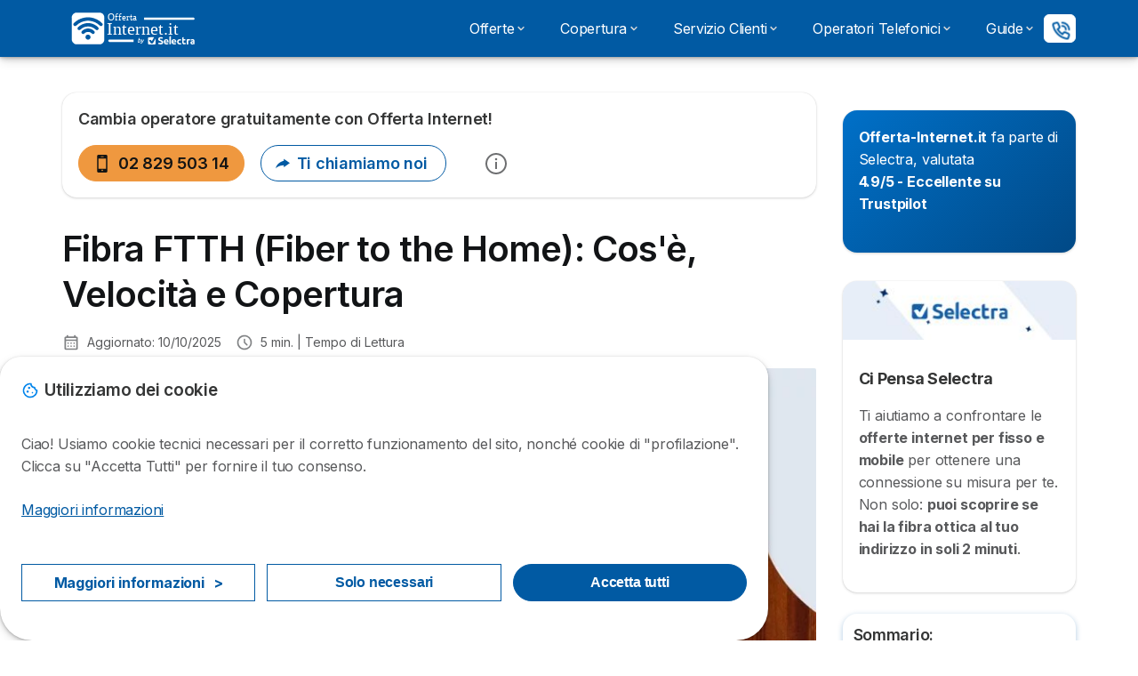

--- FILE ---
content_type: text/html; charset=UTF-8
request_url: https://offerta-internet.it/fibra-ftth
body_size: 27126
content:

<!DOCTYPE html>
<html lang="it" dir="ltr" prefix="og: https://ogp.me/ns#">
  <head>
          <link rel="preconnect" href="https://fonts.gstatic.com" crossorigin>
      <link rel="preload" href="https://fonts.googleapis.com/css2?family=Inter:wght@400;600;700&display=swap" as="style" onload="this.onload=null;this.rel='stylesheet'">
    
    <meta charset="utf-8" />
<meta name="description" content="La Fibra FTTH è l&#039;opzione più veloce per la connessione in casa. Capiamo in cosa consiste, la copertura e le migliori offerte del 2023." />
<link rel="canonical" href="https://offerta-internet.it/fibra-ftth" />
<meta property="og:site_name" content="Offerta-internet.it" />
<meta property="og:type" content="article" />
<meta property="og:url" content="https://offerta-internet.it/fibra-ftth" />
<meta property="og:title" content="Fibra FTTH (Fiber to the Home): Cos&#039;è, Velocità e Copertura" />
<meta property="og:description" content="La Fibra FTTH è l&#039;opzione più veloce per la connessione in casa. Capiamo in cosa consiste, la copertura e le migliori offerte del 2023." />
<meta property="og:image" content="https://offerta-internet.it/sites/offerta-internet.it/files/2023-01/ftth-copertura-velocita-cosae.jpg" />
<meta property="og:image" content="https://offerta-internet.it/sites/offerta-internet.it/files/2021-06/offerta-internet-adsl-fibra-mobile.png" />
<meta property="og:image:url" content="https://offerta-internet.it/sites/offerta-internet.it/files/2021-06/offerta-internet-adsl-fibra-mobile.png" />
<meta property="og:updated_time" content="2025-10-10T15:48:53+0200" />
<meta property="og:country_name" content="IT" />
<meta property="article:modified_time" content="2025-10-10T15:48:53+0200" />
<meta name="twitter:card" content="summary_large_image" />
<meta name="twitter:label1" content="Autore:" />
<meta name="twitter:data1" content="Antonella Locicero" />
<meta name="twitter:label2" content="Aggiornato:" />
<meta name="twitter:data2" content="Ven, 10/10/2025 - 15:48" />
<script src="https://cdn.pagesense.io/js/selectra/99d5a828e34a41e78839e9d8c2addd67.js" async="async"></script>
<meta name="Generator" content="Drupal 10 (https://www.drupal.org)" />
<meta name="MobileOptimized" content="width" />
<meta name="HandheldFriendly" content="true" />
<meta name="viewport" content="width=device-width, initial-scale=1.0" />
<style>div#sliding-popup, div#sliding-popup .eu-cookie-withdraw-banner, .eu-cookie-withdraw-tab {background: #ffffff} div#sliding-popup.eu-cookie-withdraw-wrapper { background: transparent; } #sliding-popup h1, #sliding-popup h2, #sliding-popup h3, #sliding-popup p, #sliding-popup label, #sliding-popup div, .eu-cookie-compliance-more-button, .eu-cookie-compliance-secondary-button, .eu-cookie-withdraw-tab { color: #58595B;} .eu-cookie-withdraw-tab { border-color: #58595B;}</style>
<script type="application/ld+json">{
    "@context": "https://schema.org",
    "@graph": [
        {
            "@type": "Article",
            "headline": "Fibra FTTH (Fiber to the Home): Cos\u0027è, Velocità e Copertura",
            "image": {
                "@type": "ImageObject",
                "url": "https://offerta-internet.it/sites/offerta-internet.it/files/styles/article_hero/public/2023-01/ftth-copertura-velocita-cosae.jpg?itok=XKSCFsGE",
                "width": "825",
                "height": "550"
            },
            "datePublished": "2023-01-25T16:23:54+0100",
            "dateModified": "2025-10-10T15:48:53+0200",
            "author": {
                "@type": "Person",
                "name": "Antonella Locicero"
            },
            "publisher": {
                "@type": "Organization",
                "name": "Selectra Italia Spa",
                "url": "https://offerta-internet.it/",
                "sameAs": [
                    "https://www.linkedin.com/company/selectra",
                    "https://www.facebook.com/selectra.it",
                    "https://www.instagram.com/selectra_it/",
                    "https://x.com/Selectra_net",
                    "https://www.youtube.com/@Selectranet",
                    "https://www.tiktok.com/@selectrait"
                ]
            },
            "mainEntityOfPage": "https://offerta-internet.it/fibra-ftth"
        },
        {
            "@type": "Person",
            "name": "Antonella Locicero",
            "familyName": "Antonella Locicero",
            "description": "Editor Junior, specializzata in contenuti TELCO, appassionata di nuove tecnologie e innovazioni. Psicologa del Marketing e della Comunicazione laureata alla Sapienza.",
            "image": {
                "@type": "ImageObject",
                "url": "https://offerta-internet.it/sites/offerta-internet.it/files/styles/article_hero/public/profile-hero-image/cover-antonella-locicero.png?itok=keTW9XOj"
            }
        }
    ]
}</script>
<script>var dc = document.cookie;if (dc.indexOf("cookie-agreed") !== -1) {var styles = "#sliding-popup {display: none;}", styleSheet = document.createElement("style");
  styleSheet.type = "text/css";styleSheet.innerText = styles;document.head.appendChild(styleSheet)};</script>
<meta name="robots" content="max-image-preview:large" />
<link rel="icon" href="/sites/offerta-internet.it/files/favicon.ico" type="image/vnd.microsoft.icon" />

          <title>Fibra FTTH (Fiber to the Home): Cos&#039;è, Velocità e Copertura</title>
        <link rel="stylesheet" media="all" href="/sites/offerta-internet.it/files/css/css_Colb_e7Zdg3UYVVeeoCRZNw3Pr_V30TtyzMdkedPKAA.css?delta=0&amp;language=it&amp;theme=agrippa&amp;include=[base64]" />
<link rel="stylesheet" media="all" href="//cdnjs.cloudflare.com/ajax/libs/intl-tel-input/18.2.1/css/intlTelInput.css" defer />
<link rel="stylesheet" media="all" href="/sites/offerta-internet.it/files/css/css_I8_ZA8IJs-ZhyQTZumSPlArMNGQ4US5S22g5tnyngKo.css?delta=2&amp;language=it&amp;theme=agrippa&amp;include=[base64]" />
<link rel="stylesheet" media="all" href="/sites/offerta-internet.it/files/css/css__DIEoNUOLArQFyz57KK0y-XGhV8UYS0YjjO9nZgoP18.css?delta=3&amp;language=it&amp;theme=agrippa&amp;include=[base64]" />
<link rel="stylesheet" media="all" href="/sites/offerta-internet.it/files/css/css__O4SBVN3wv8bdnr9RMthZHrW8cMJMIGyXYcP20feANM.css?delta=4&amp;language=it&amp;theme=agrippa&amp;include=[base64]" />


    <script>
      // Function to hide elements before page it's loaded
      function elementReady(selector) {
        return new Promise((resolve, reject) => {
          let el = document.querySelector(selector);
          if (el) {resolve(el);}
          new MutationObserver((mutationRecords, observer) => {
            // Query for elements matching the specified selector
            Array.from(document.querySelectorAll(selector)).forEach((element) => {
              resolve(element);
              //Once we have resolved we don't need the observer anymore.
              observer.disconnect();
            });
          })
            .observe(document.documentElement, {
              childList: true,
              subtree: true
            });
        });
      }

      // Hide .call-block--closed before page it's loaded
      elementReady('.call-block--closed').then((someWidget)=>{someWidget.style.setProperty('display', 'none', 'important');});

    </script>

    <script type="application/json" data-drupal-selector="drupal-settings-json">{"path":{"baseUrl":"\/","pathPrefix":"","currentPath":"node\/1506","currentPathIsAdmin":false,"isFront":false,"currentLanguage":"it"},"pluralDelimiter":"\u0003","suppressDeprecationErrors":true,"gtag":{"tagId":"","consentMode":false,"otherIds":[],"events":[],"additionalConfigInfo":[]},"ajaxPageState":{"libraries":"[base64]","theme":"agrippa","theme_token":null},"ajaxTrustedUrl":[],"gtm":{"tagId":null,"settings":{"data_layer":"dataLayer","include_classes":false,"allowlist_classes":"","blocklist_classes":"","include_environment":false,"environment_id":"","environment_token":""},"tagIds":["GTM-WXX4PC6"]},"model":{"new_layout":1,"country_list":["BE","BR","CO","FR","DE","IT","MX","PE","PT","ES"]},"dino_configurable_display":{"colors":{"primary":"#ef983f","secondary":"#015aa3","info":"#2b9ebf","warning":"#a55c0c","danger":"#d71a1f","success":"#0a8023","neutral":"#939597","variations":{"primary":{"pastel":"#f7cc9f","pastel_light":"#fdf5ec","100":"#ffff81","150":"#ffff76","200":"#ffff6c","250":"#fff363","300":"#ffdd5a","350":"#ffc952","400":"#ffb74b","450":"#ffa745","500":"#ef983f","550":"#d78838","600":"#c17a32","650":"#ad6d2d","700":"#9b6228","750":"#8b5824","800":"#7d4f20"},"secondary":{"pastel":"#80add1","pastel_light":"#e6eff6","100":"#01bbff","150":"#01aaff","200":"#019bff","250":"#018dff","300":"#0181ec","350":"#0176d7","400":"#016cc4","450":"#0163b3","500":"#015aa3","550":"#005192","600":"#004883","650":"#004075","700":"#003969","750":"#00335e","800":"#002d54"},"info":{"pastel":"#95cfdf","pastel_light":"#eaf5f9","100":"#58ffff","150":"#50ffff","200":"#49ffff","250":"#43fbff","300":"#3de5ff","350":"#38d1fe","400":"#33bee7","450":"#2fadd2","500":"#2b9ebf","550":"#268eab","600":"#227f99","650":"#1e7289","700":"#1b667b","750":"#185b6e","800":"#155163"},"warning":{"pastel":"#d2ae86","pastel_light":"#f6efe7","100":"#ffc214","150":"#ffb113","200":"#ffa112","250":"#ff9311","300":"#ef8610","350":"#da7a0f","400":"#c76f0e","450":"#b5650d","500":"#a55c0c","550":"#94520a","600":"#854909","650":"#774108","700":"#6b3a07","750":"#603406","800":"#562e05"},"danger":{"pastel":"#eb8d8f","pastel_light":"#fbe8e9","100":"#ff323e","150":"#ff2e39","200":"#ff2a34","250":"#ff2730","300":"#ff242c","350":"#ff2128","400":"#ff1e25","450":"#ec1c22","500":"#d71a1f","550":"#c1171b","600":"#ad1418","650":"#9b1215","700":"#8b1012","750":"#7d0e10","800":"#700c0e"},"success":{"pastel":"#85c091","pastel_light":"#e7f2e9","100":"#12ff45","150":"#11f53f","200":"#10df3a","250":"#0fcb35","300":"#0eb931","350":"#0da92d","400":"#0c9a29","450":"#0b8c26","500":"#0a8023","550":"#09731f","600":"#08671b","650":"#075c18","700":"#065215","750":"#054912","800":"#044110"},"neutral":{"pastel":"#c9cacb","pastel_light":"#f4f4f5","100":"#ffffff","150":"#ffffff","200":"#ffffff","250":"#eaecf2","300":"#d5d7dc","350":"#c2c4c8","400":"#b1b3b6","450":"#a1a3a6","500":"#939597","550":"#848687","600":"#767879","650":"#6a6c6c","700":"#5f6161","750":"#555757","800":"#4c4e4e"}},"theme":{"primary":"#ef983f","primary-light":"#fff363","primary-dark":"#8b5824","primary-pastel":"#f7cc9f","primary-pastel-light":"#fdf5ec","secondary":"#015aa3","secondary-light":"#018dff","secondary-dark":"#00335e","secondary-pastel":"#80add1","secondary-pastel-light":"#e6eff6","ternary":"#004883","ternary-light":"#0176d7","ternary-dark":"#002d54","ternary-pastel":"#80add1","ternary-pastel-light":"#e6eff6","info":"#2b9ebf","info-light":"#43fbff","info-dark":"#185b6e","info-pastel":"#95cfdf","info-pastel-light":"#eaf5f9","warning":"#a55c0c","warning-light":"#ff9311","warning-dark":"#603406","warning-pastel":"#d2ae86","warning-pastel-light":"#f6efe7","danger":"#d71a1f","danger-light":"#ff2730","danger-dark":"#7d0e10","danger-pastel":"#eb8d8f","danger-pastel-light":"#fbe8e9","success":"#0a8023","success-light":"#0fcb35","success-dark":"#054912","success-pastel":"#85c091","success-pastel-light":"#e7f2e9","neutral":"#939597","neutral-light":"#eaecf2","neutral-dark":"#555757","neutral-pastel":"#c9cacb","neutral-pastel-light":"#f4f4f5","white":"#ffffff","black":"#000000"}}},"dinoElements":{"translations":{"easySubscriptionOnly":"Easy subscription only"}},"eu_cookie_compliance":{"cookie_policy_version":"1.0.0","popup_enabled":true,"popup_agreed_enabled":false,"popup_hide_agreed":false,"popup_clicking_confirmation":false,"popup_scrolling_confirmation":false,"popup_html_info":"\u003Cdiv\n\trole=\u0022alertdialog\u0022 aria-labelledby=\u0022dialogTitle\u0022\n  aria-describedby=\u0022dialogDesc\u0022  class=\u0022eu-cookie-compliance-banner eu-cookie-compliance-banner-info eu-cookie-compliance-banner--categories\u0022\u003E\n\n\t\t\u003Cdiv class=\u0022eu-cookie-compliance-close\u0022\u003E\n\t\t\u003Cbutton class=\u0022btn-close btn-close--md\u0022 type=\u0022button\u0022 aria-label=\u0022Close\u0022\u003E\n\t\t\t\u003Csvg class=\u0022icon icon--neutral eu-cookie-compliance-close-icon\u0022 aria-hidden=\u0022true\u0022\u003E\n\t\t\t\t\u003Cuse xlink:href=\u0022\/themes\/custom\/agrippa\/img\/sprite.svg#icon-cross-rounded\u0022\u003E\u003C\/use\u003E\n\t\t\t\u003C\/svg\u003E\n\t\t\u003C\/button\u003E\n\t\u003C\/div\u003E\n\n\t\u003Cdiv class=\u0022popup-content info eu-cookie-compliance-content\u0022\u003E\n\n    \u003Cdiv class=\u0022eu-cookie-compliance-content__banner-wrapper\u0022\u003E\n      \u003Cdiv class=\u0022cookie-top\u0022\u003E\n            \u003Cdiv id=\u0022dialogTitle\u0022 class=\u0022eu-cookie-compliance-content__title\u0022\u003E\n        \u003Csvg class=\u0022icon icon--secondary icon--left\u0022 aria-hidden=\u0022true\u0022\u003E\n          \u003Cuse xlink:href=\u0022\/themes\/custom\/agrippa\/img\/sprite.svg#icon-cookie\u0022\u003E\u003C\/use\u003E\n        \u003C\/svg\u003E\n        \u003Cspan class=\u0022eu-cookie-title\u0022\u003EUtilizziamo dei cookie\u003C\/span\u003E\n      \u003C\/div\u003E\n\n                  \u003C\/div\u003E\n\n                \u003Cdiv class=\u0022modal__holder\u0022\u003E\n            \u003Cdiv class=\u0022modal__dialog\u0022\u003E\n              \u003Cdiv class=\u0022cookie-categories modal modal--md\u0022 id=\u0022manage-cookies-modal\u0022\u003E\n                \u003Cdiv class=\u0022modal__header\u0022 id=\u0022content-area\u0022\u003E\n\n                                                                          \u003Cdiv id=\u0022manage-cookies-description\u0022\u003E\n                      \u003Cp id=\u0022dialogDesc\u0022 class=\u0022manage-cookies-description__text\u0022\u003E \u003Cp\u003ECiao! Usiamo cookie tecnici necessari per il corretto funzionamento del sito, nonch\u00e9 cookie di \u0022profilazione\u0022. Clicca su \u0022Accetta Tutti\u0022 per fornire il tuo consenso.\u003C\/p\u003E \u003C\/p\u003E\n                                              \u003Cbutton type=\u0022button\u0022 class=\u0022find-more-button\u0022\u003EMaggiori informazioni\u003C\/button\u003E\n                                          \u003C\/div\u003E\n                                  \u003C\/div\u003E\n                \u003Cdiv id=\u0022eu-cookie-compliance-categories\u0022 class=\u0022eu-cookie-compliance-categories modal__body hidden\u0022\u003E\n                                      \u003Cdiv class=\u0022eu-cookie-compliance-category\u0022\u003E\n                      \u003Clabel for=\u0022cookie-category-technical\u0022 class=\u0022checkbox checkbox--disabled\u0022\u003E\n                        \u003Cinput class=\u0022checkbox__input\u0022 type=\u0022checkbox\u0022 name=\u0022\u0022 name=\u0022cookie-categories\u0022 id=\u0022cookie-category-technical\u0022 tabindex=\u0022-1\u0022 value=\u0022technical\u0022  checked   disabled \u003E\n\n                        \u003Cspan class=\u0022checkbox__shape\u0022  tabindex=\u0022-1\u0022 \u003E\u003C\/span\u003E\n                        \u003Cspan class=\u0022checkbox__label\u0022\u003E\n                          \u003Cstrong\u003E\n                            Cookie tecnici\n                          \u003C\/strong\u003E\n                        \u003C\/span\u003E\n                      \u003C\/label\u003E\n                                              \u003Cdiv class=\u0022eu-cookie-compliance-category-description\u0022\u003ENecessario per fornire le funzioni di base del sito web come la navigazione della pagina.\u003C\/div\u003E\n                                          \u003C\/div\u003E\n                                      \u003Cdiv class=\u0022eu-cookie-compliance-category\u0022\u003E\n                      \u003Clabel for=\u0022cookie-category-analytics\u0022 class=\u0022checkbox \u0022\u003E\n                        \u003Cinput class=\u0022checkbox__input\u0022 type=\u0022checkbox\u0022 name=\u0022\u0022 name=\u0022cookie-categories\u0022 id=\u0022cookie-category-analytics\u0022 tabindex=\u0022-1\u0022 value=\u0022analytics\u0022  \u003E\n\n                        \u003Cspan class=\u0022checkbox__shape\u0022 \u003E\u003C\/span\u003E\n                        \u003Cspan class=\u0022checkbox__label\u0022\u003E\n                          \u003Cstrong\u003E\n                            Cookie analitici\n                          \u003C\/strong\u003E\n                        \u003C\/span\u003E\n                      \u003C\/label\u003E\n                                              \u003Cdiv class=\u0022eu-cookie-compliance-category-description\u0022\u003EQuesti cookie ci permettono di studiare come gli utenti navigano sul sito. Raccogliamo solo dati anonimi.\u003C\/div\u003E\n                                          \u003C\/div\u003E\n                                      \u003Cdiv class=\u0022eu-cookie-compliance-category\u0022\u003E\n                      \u003Clabel for=\u0022cookie-category-marketing\u0022 class=\u0022checkbox \u0022\u003E\n                        \u003Cinput class=\u0022checkbox__input\u0022 type=\u0022checkbox\u0022 name=\u0022\u0022 name=\u0022cookie-categories\u0022 id=\u0022cookie-category-marketing\u0022 tabindex=\u0022-1\u0022 value=\u0022marketing\u0022  \u003E\n\n                        \u003Cspan class=\u0022checkbox__shape\u0022 \u003E\u003C\/span\u003E\n                        \u003Cspan class=\u0022checkbox__label\u0022\u003E\n                          \u003Cstrong\u003E\n                            Cookie Marketing\n                          \u003C\/strong\u003E\n                        \u003C\/span\u003E\n                      \u003C\/label\u003E\n                                              \u003Cdiv class=\u0022eu-cookie-compliance-category-description\u0022\u003ECookie utilizzati per scopi di marketing e pubblicit\u00e0\u003C\/div\u003E\n                                          \u003C\/div\u003E\n                  \n                                      \u003Cbutton type=\u0022button\u0022 class=\u0022eu-cookie-compliance-save-preferences-button btn btn--sm btn btn--pill btn--md btn--secondary save-preferences\u0022 data-dismiss=\u0022modal\u0022\u003E\n                      Salva\n                    \u003C\/button\u003E\n                                  \u003C\/div\u003E\n                \u003Cdiv class=\u0022modal__footer\u0022\u003E\n                      \u003Cdiv id=\u0022popup-buttons\u0022 class=\u0022eu-cookie-compliance-buttons eu-cookie-compliance-has-categories\u0022\u003E\n                      \n                                              \u003Cbutton class=\u0022cookie-personalization btn btn--pill btn--md  btn--tertiary\u0022\u003EMaggiori informazioni \u003Cspan\u003E\u003E\u003C\/span\u003E\u003C\/button\u003E\n                      \n                                              \u003Cbutton type=\u0022button\u0022 class=\u0022eu-cookie-compliance-save-preferences-button btn btn--sm btn btn--pill btn--md  btn--tertiary\u0022 data-dismiss=\u0022modal\u0022\u003E\n                          Solo necessari\n                        \u003C\/button\u003E\n                      \n                                                                                          \u003Cbutton type=\u0022button\u0022 class=\u0022agree-button eu-cookie-compliance-default-button btn btn--pill btn--md btn--secondary\u0022\u003E\n                        Accetta tutti\n                      \u003C\/button\u003E\n                                              \u003Cbutton type=\u0022button\u0022 class=\u0022eu-cookie-withdraw-button visually-hidden\u0022\u003EWithdraw consent\u003C\/button\u003E\n                                          \u003C\/div\u003E\n                \u003C\/div\u003E\n              \u003C\/div\u003E\n            \u003C\/div\u003E\n          \u003C\/div\u003E\n        \n    \u003C\/div\u003E\n\n\n\t\u003C\/div\u003E\n\u003C\/div\u003E","use_mobile_message":false,"mobile_popup_html_info":"\u003Cdiv\n\trole=\u0022alertdialog\u0022 aria-labelledby=\u0022dialogTitle\u0022\n  aria-describedby=\u0022dialogDesc\u0022  class=\u0022eu-cookie-compliance-banner eu-cookie-compliance-banner-info eu-cookie-compliance-banner--categories\u0022\u003E\n\n\t\t\u003Cdiv class=\u0022eu-cookie-compliance-close\u0022\u003E\n\t\t\u003Cbutton class=\u0022btn-close btn-close--md\u0022 type=\u0022button\u0022 aria-label=\u0022Close\u0022\u003E\n\t\t\t\u003Csvg class=\u0022icon icon--neutral eu-cookie-compliance-close-icon\u0022 aria-hidden=\u0022true\u0022\u003E\n\t\t\t\t\u003Cuse xlink:href=\u0022\/themes\/custom\/agrippa\/img\/sprite.svg#icon-cross-rounded\u0022\u003E\u003C\/use\u003E\n\t\t\t\u003C\/svg\u003E\n\t\t\u003C\/button\u003E\n\t\u003C\/div\u003E\n\n\t\u003Cdiv class=\u0022popup-content info eu-cookie-compliance-content\u0022\u003E\n\n    \u003Cdiv class=\u0022eu-cookie-compliance-content__banner-wrapper\u0022\u003E\n      \u003Cdiv class=\u0022cookie-top\u0022\u003E\n            \u003Cdiv id=\u0022dialogTitle\u0022 class=\u0022eu-cookie-compliance-content__title\u0022\u003E\n        \u003Csvg class=\u0022icon icon--secondary icon--left\u0022 aria-hidden=\u0022true\u0022\u003E\n          \u003Cuse xlink:href=\u0022\/themes\/custom\/agrippa\/img\/sprite.svg#icon-cookie\u0022\u003E\u003C\/use\u003E\n        \u003C\/svg\u003E\n        \u003Cspan class=\u0022eu-cookie-title\u0022\u003E\u003C\/span\u003E\n      \u003C\/div\u003E\n\n                  \u003C\/div\u003E\n\n                \u003Cdiv class=\u0022modal__holder\u0022\u003E\n            \u003Cdiv class=\u0022modal__dialog\u0022\u003E\n              \u003Cdiv class=\u0022cookie-categories modal modal--md\u0022 id=\u0022manage-cookies-modal\u0022\u003E\n                \u003Cdiv class=\u0022modal__header\u0022 id=\u0022content-area\u0022\u003E\n\n                                                                          \u003Cdiv id=\u0022manage-cookies-description\u0022\u003E\n                      \u003Cp id=\u0022dialogDesc\u0022 class=\u0022manage-cookies-description__text\u0022\u003E \u003Cp\u003ECiao! Usiamo cookie tecnici necessari per il corretto funzionamento del sito, nonch\u00e9 cookie di \u0022profilazione\u0022. Clicca su \u0022Accetta Tutti\u0022 per fornire il tuo consenso.\u003C\/p\u003E \u003C\/p\u003E\n                                              \u003Cbutton type=\u0022button\u0022 class=\u0022find-more-button\u0022\u003EMaggiori informazioni\u003C\/button\u003E\n                                          \u003C\/div\u003E\n                                  \u003C\/div\u003E\n                \u003Cdiv id=\u0022eu-cookie-compliance-categories\u0022 class=\u0022eu-cookie-compliance-categories modal__body hidden\u0022\u003E\n                                      \u003Cdiv class=\u0022eu-cookie-compliance-category\u0022\u003E\n                      \u003Clabel for=\u0022cookie-category-technical\u0022 class=\u0022checkbox checkbox--disabled\u0022\u003E\n                        \u003Cinput class=\u0022checkbox__input\u0022 type=\u0022checkbox\u0022 name=\u0022\u0022 name=\u0022cookie-categories\u0022 id=\u0022cookie-category-technical\u0022 tabindex=\u0022-1\u0022 value=\u0022technical\u0022  checked   disabled \u003E\n\n                        \u003Cspan class=\u0022checkbox__shape\u0022  tabindex=\u0022-1\u0022 \u003E\u003C\/span\u003E\n                        \u003Cspan class=\u0022checkbox__label\u0022\u003E\n                          \u003Cstrong\u003E\n                            Cookie tecnici\n                          \u003C\/strong\u003E\n                        \u003C\/span\u003E\n                      \u003C\/label\u003E\n                                              \u003Cdiv class=\u0022eu-cookie-compliance-category-description\u0022\u003ENecessario per fornire le funzioni di base del sito web come la navigazione della pagina.\u003C\/div\u003E\n                                          \u003C\/div\u003E\n                                      \u003Cdiv class=\u0022eu-cookie-compliance-category\u0022\u003E\n                      \u003Clabel for=\u0022cookie-category-analytics\u0022 class=\u0022checkbox \u0022\u003E\n                        \u003Cinput class=\u0022checkbox__input\u0022 type=\u0022checkbox\u0022 name=\u0022\u0022 name=\u0022cookie-categories\u0022 id=\u0022cookie-category-analytics\u0022 tabindex=\u0022-1\u0022 value=\u0022analytics\u0022  \u003E\n\n                        \u003Cspan class=\u0022checkbox__shape\u0022 \u003E\u003C\/span\u003E\n                        \u003Cspan class=\u0022checkbox__label\u0022\u003E\n                          \u003Cstrong\u003E\n                            Cookie analitici\n                          \u003C\/strong\u003E\n                        \u003C\/span\u003E\n                      \u003C\/label\u003E\n                                              \u003Cdiv class=\u0022eu-cookie-compliance-category-description\u0022\u003EQuesti cookie ci permettono di studiare come gli utenti navigano sul sito. Raccogliamo solo dati anonimi.\u003C\/div\u003E\n                                          \u003C\/div\u003E\n                                      \u003Cdiv class=\u0022eu-cookie-compliance-category\u0022\u003E\n                      \u003Clabel for=\u0022cookie-category-marketing\u0022 class=\u0022checkbox \u0022\u003E\n                        \u003Cinput class=\u0022checkbox__input\u0022 type=\u0022checkbox\u0022 name=\u0022\u0022 name=\u0022cookie-categories\u0022 id=\u0022cookie-category-marketing\u0022 tabindex=\u0022-1\u0022 value=\u0022marketing\u0022  \u003E\n\n                        \u003Cspan class=\u0022checkbox__shape\u0022 \u003E\u003C\/span\u003E\n                        \u003Cspan class=\u0022checkbox__label\u0022\u003E\n                          \u003Cstrong\u003E\n                            Cookie Marketing\n                          \u003C\/strong\u003E\n                        \u003C\/span\u003E\n                      \u003C\/label\u003E\n                                              \u003Cdiv class=\u0022eu-cookie-compliance-category-description\u0022\u003ECookie utilizzati per scopi di marketing e pubblicit\u00e0\u003C\/div\u003E\n                                          \u003C\/div\u003E\n                  \n                                      \u003Cbutton type=\u0022button\u0022 class=\u0022eu-cookie-compliance-save-preferences-button btn btn--sm btn btn--pill btn--md btn--secondary save-preferences\u0022 data-dismiss=\u0022modal\u0022\u003E\n                      Salva\n                    \u003C\/button\u003E\n                                  \u003C\/div\u003E\n                \u003Cdiv class=\u0022modal__footer\u0022\u003E\n                      \u003Cdiv id=\u0022popup-buttons\u0022 class=\u0022eu-cookie-compliance-buttons eu-cookie-compliance-has-categories\u0022\u003E\n                      \n                                              \u003Cbutton class=\u0022cookie-personalization btn btn--pill btn--md  btn--tertiary\u0022\u003EMaggiori informazioni \u003Cspan\u003E\u003E\u003C\/span\u003E\u003C\/button\u003E\n                      \n                                              \u003Cbutton type=\u0022button\u0022 class=\u0022eu-cookie-compliance-save-preferences-button btn btn--sm btn btn--pill btn--md  btn--tertiary\u0022 data-dismiss=\u0022modal\u0022\u003E\n                          Solo necessari\n                        \u003C\/button\u003E\n                      \n                                                                                          \u003Cbutton type=\u0022button\u0022 class=\u0022agree-button eu-cookie-compliance-default-button btn btn--pill btn--md btn--secondary\u0022\u003E\n                        Accetta tutti\n                      \u003C\/button\u003E\n                                              \u003Cbutton type=\u0022button\u0022 class=\u0022eu-cookie-withdraw-button visually-hidden\u0022\u003EWithdraw consent\u003C\/button\u003E\n                                          \u003C\/div\u003E\n                \u003C\/div\u003E\n              \u003C\/div\u003E\n            \u003C\/div\u003E\n          \u003C\/div\u003E\n        \n    \u003C\/div\u003E\n\n\n\t\u003C\/div\u003E\n\u003C\/div\u003E","mobile_breakpoint":768,"popup_html_agreed":false,"popup_use_bare_css":false,"popup_height":102,"popup_width":"100%","popup_delay":1000,"popup_link":"https:\/\/offerta-internet.it\/note-legali","popup_link_new_window":true,"popup_position":false,"fixed_top_position":false,"popup_language":"it","store_consent":false,"better_support_for_screen_readers":false,"cookie_name":"","reload_page":false,"domain":"","domain_all_sites":false,"popup_eu_only":false,"popup_eu_only_js":false,"cookie_lifetime":390,"cookie_session":0,"set_cookie_session_zero_on_disagree":0,"disagree_do_not_show_popup":false,"method":"categories","automatic_cookies_removal":true,"allowed_cookies":"technical:selectraRgpdAutoAcceptCookies\r\nanalytics:_ga\r\nanalytics:_gid\r\nanalytics:_gcl_au","withdraw_markup":"\u003Cbutton type=\u0022button\u0022 class=\u0022eu-cookie-withdraw-tab\u0022\u003EPrivacy settings\u003C\/button\u003E\n\u003Cdiv aria-labelledby=\u0022popup-text\u0022 class=\u0022eu-cookie-withdraw-banner\u0022\u003E\n  \u003Cdiv class=\u0022popup-content info eu-cookie-compliance-content\u0022\u003E\n    \u003Cdiv id=\u0022popup-text\u0022 class=\u0022eu-cookie-compliance-message\u0022 role=\u0022document\u0022\u003E\n      \u003Ch2\u003EWe use cookies on this site to enhance your user experience\u003C\/h2\u003E\u003Cp\u003EYou have given your consent for us to set cookies.\u003C\/p\u003E\n    \u003C\/div\u003E\n    \u003Cdiv id=\u0022popup-buttons\u0022 class=\u0022eu-cookie-compliance-buttons\u0022\u003E\n      \u003Cbutton type=\u0022button\u0022 class=\u0022eu-cookie-withdraw-button \u0022\u003EWithdraw consent\u003C\/button\u003E\n    \u003C\/div\u003E\n  \u003C\/div\u003E\n\u003C\/div\u003E","withdraw_enabled":false,"reload_options":0,"reload_routes_list":"","withdraw_button_on_info_popup":false,"cookie_categories":["technical","analytics","marketing"],"cookie_categories_details":{"technical":{"uuid":"ad9604ea-fbb2-4d3f-96f5-ec8c5570a276","langcode":"it","status":true,"dependencies":[],"_core":{"default_config_hash":"gXV5U-ZX3twBoJ63q5ixkXGs3hRx-iHa0Q2PCsINcFU"},"id":"technical","label":"Cookie tecnici","description":"Necessario per fornire le funzioni di base del sito web come la navigazione della pagina.","checkbox_default_state":"required","weight":-9},"analytics":{"uuid":"6a7f0d68-a2c1-4acc-96d2-a3b97dc5bcd7","langcode":"it","status":true,"dependencies":[],"_core":{"default_config_hash":"Ppr4ObHh0Me1kYxDDoWuP8_LYN2ElSMZR6XHgp4ZYVo"},"id":"analytics","label":"Cookie analitici","description":"Questi cookie ci permettono di studiare come gli utenti navigano sul sito. Raccogliamo solo dati anonimi.","checkbox_default_state":"unchecked","weight":-8},"marketing":{"uuid":"f183c1fc-79e7-49ef-896c-6f7a34c2e119","langcode":"it","status":true,"dependencies":[],"_core":{"default_config_hash":"tGOGAtZycObYMRXFXjJNdyI1Yo8MPsR6I037ugYMWTY"},"id":"marketing","label":"Cookie Marketing","description":"Cookie utilizzati per scopi di marketing e pubblicit\u00e0","checkbox_default_state":"unchecked","weight":-7}},"enable_save_preferences_button":true,"cookie_value_disagreed":"0","cookie_value_agreed_show_thank_you":"1","cookie_value_agreed":"2","containing_element":"body","settings_tab_enabled":false,"olivero_primary_button_classes":"","olivero_secondary_button_classes":"","close_button_action":"close_banner","open_by_default":true,"modules_allow_popup":true,"hide_the_banner":false,"geoip_match":true,"unverified_scripts":[]},"selectra_rgpd_v2":{"autoAcceptCookies":0},"themePath":"themes\/custom\/agrippa","activeThemePath":"themes\/custom\/agrippa","csp":{"nonce":"b_-wDaNcknwQuwFxxePNhQ"},"user":{"uid":0,"permissionsHash":"3aadeca8c615b8e9e07fa8c3b72aad10aace5644d1eb5ef9004acf85f9c8f752"}}</script>
<script src="/sites/offerta-internet.it/files/js/js_uRgW99HIVHtMGCg0O1pxbSMjUHlaviT1RdBUhinwxZ8.js?scope=header&amp;delta=0&amp;language=it&amp;theme=agrippa&amp;include=[base64]"></script>
<script src="/modules/contrib/google_tag/js/gtag.js?t90upl"></script>
<script src="/modules/contrib/google_tag/js/gtm.js?t90upl"></script>
<script src="/sites/offerta-internet.it/files/js/js_LnEz1hMqdxFJUzoYEo_bqqfMXegOUFxOuxAjjQd_8-U.js?scope=header&amp;delta=3&amp;language=it&amp;theme=agrippa&amp;include=[base64]"></script>

        <meta name="viewport" content="width=device-width, initial-scale=1, maximum-scale=1, shrink-to-fit=no">
  </head>
  <body >

        
    <noscript><iframe src="https://www.googletagmanager.com/ns.html?id=GTM-WXX4PC6"
                  height="0" width="0" style="display:none;visibility:hidden"></iframe></noscript>

      <div class="dialog-off-canvas-main-canvas" data-off-canvas-main-canvas>
    

   
    

<div id="page-wrapper">
    <div id="page" class="titles--left">
          <header class="menu" role="banner" aria-label="Site header">
        
            
  
  <div class="menu-bar sticky-mobile">
        <div class="menu-bar__holder new">
      <div id="block-agrippa-branding" data-block-plugin-id="system_branding_block" class="new menu-logo__wrapper">
            <a href="/" rel="home" class="menu-logo" aria-label="Logo Selectra">
        <img src="/sites/offerta-internet.it/files/offerta-internet-white-logo.svg" alt="Selectra" class="menu-logo__img"/>
      </a>
        
  </div>


      <div class="ac-menu-bar__message-button new block  without-myselectra ">
              <a class="btn btn--sm btn--white u-anim--shake u-display--xl-none icon-default call-block--open" href="tel:+390282950314" title="Ti serve una mano? Chiamaci!" data-callcenter="italy-telecom">
          <svg class="icon u-display--xl-none" xmlns="http://www.w3.org/2000/svg" width="40" height="40">
            <path d="M8.8 1.35a.65.65 0 0 0 0 1.3 4.55 4.55 0 0 1 4.55 4.55.65.65 0 1 0 1.3 0A5.85 5.85 0 0 0 8.8 1.35z" /><path d="M8.8 3.75a.65.65 0 0 0 0 1.3 2.15 2.15 0 0 1 2.15 2.15.65.65 0 1 0 1.3 0A3.45 3.45 0 0 0 8.8 3.75z" /><path fill-rule="evenodd" clip-rule="evenodd" d="M5.598 1.497a1.48 1.48 0 0 0-1.015-.099l-2.121.55H2.46a1.487 1.487 0 0 0-1.096 1.64v.003A12.975 12.975 0 0 0 12.41 14.636h.002a1.485 1.485 0 0 0 1.64-1.097l.55-2.12a1.48 1.48 0 0 0-.83-1.726l-2.51-1.115a1.482 1.482 0 0 0-1.756.426l-.002.001-.615.77a9.662 9.662 0 0 1-2.663-2.663l.77-.616a1.48 1.48 0 0 0 .428-1.757L6.308 2.23a1.48 1.48 0 0 0-.71-.732zm3.943 9.543l.977-1.221a.183.183 0 0 1 .215-.053l2.51 1.115a.18.18 0 0 1 .1.21l-.55 2.12a.186.186 0 0 1-.204.137 11.675 11.675 0 0 1-9.937-9.937.187.187 0 0 1 .138-.205l2.12-.55a.18.18 0 0 1 .21.102l1.115 2.51a.18.18 0 0 1-.052.213L4.96 6.46a.65.65 0 0 0-.154.837 10.962 10.962 0 0 0 3.898 3.898.65.65 0 0 0 .837-.154z" />
          </svg>
          <span class="u-display--xs-none u-display--xl-inline">
                          <svg class="icon icon-default" xmlns="http://www.w3.org/2000/svg" width="40" height="40">
                <path d="M8.8 1.35a.65.65 0 0 0 0 1.3 4.55 4.55 0 0 1 4.55 4.55.65.65 0 1 0 1.3 0A5.85 5.85 0 0 0 8.8 1.35z" /><path d="M8.8 3.75a.65.65 0 0 0 0 1.3 2.15 2.15 0 0 1 2.15 2.15.65.65 0 1 0 1.3 0A3.45 3.45 0 0 0 8.8 3.75z" /><path fill-rule="evenodd" clip-rule="evenodd" d="M5.598 1.497a1.48 1.48 0 0 0-1.015-.099l-2.121.55H2.46a1.487 1.487 0 0 0-1.096 1.64v.003A12.975 12.975 0 0 0 12.41 14.636h.002a1.485 1.485 0 0 0 1.64-1.097l.55-2.12a1.48 1.48 0 0 0-.83-1.726l-2.51-1.115a1.482 1.482 0 0 0-1.756.426l-.002.001-.615.77a9.662 9.662 0 0 1-2.663-2.663l.77-.616a1.48 1.48 0 0 0 .428-1.757L6.308 2.23a1.48 1.48 0 0 0-.71-.732zm3.943 9.543l.977-1.221a.183.183 0 0 1 .215-.053l2.51 1.115a.18.18 0 0 1 .1.21l-.55 2.12a.186.186 0 0 1-.204.137 11.675 11.675 0 0 1-9.937-9.937.187.187 0 0 1 .138-.205l2.12-.55a.18.18 0 0 1 .21.102l1.115 2.51a.18.18 0 0 1-.052.213L4.96 6.46a.65.65 0 0 0-.154.837 10.962 10.962 0 0 0 3.898 3.898.65.65 0 0 0 .837-.154z" />
              </svg>
                      </span>
        </a>
          </div>
  

  <button class="menu-btn new" type="button" aria-label="Open menu">
    <span class="menu-btn__closed">
      <svg class="u-display--xl-none" width="24" height="24" viewBox="0 0 24 24" fill="none" xmlns="http://www.w3.org/2000/svg">
        <mask id="mask0_5251_30318" style="mask-type:alpha" maskUnits="userSpaceOnUse" x="0" y="0" width="24" height="24">
          <rect width="24" height="24" fill="#D9D9D9"/>
        </mask>
        <g mask="url(#mask0_5251_30318)">
          <path d="M4 18C3.71667 18 3.47917 17.9042 3.2875 17.7125C3.09583 17.5208 3 17.2833 3 17C3 16.7167 3.09583 16.4792 3.2875 16.2875C3.47917 16.0958 3.71667 16 4 16H20C20.2833 16 20.5208 16.0958 20.7125 16.2875C20.9042 16.4792 21 16.7167 21 17C21 17.2833 20.9042 17.5208 20.7125 17.7125C20.5208 17.9042 20.2833 18 20 18H4ZM4 13C3.71667 13 3.47917 12.9042 3.2875 12.7125C3.09583 12.5208 3 12.2833 3 12C3 11.7167 3.09583 11.4792 3.2875 11.2875C3.47917 11.0958 3.71667 11 4 11H20C20.2833 11 20.5208 11.0958 20.7125 11.2875C20.9042 11.4792 21 11.7167 21 12C21 12.2833 20.9042 12.5208 20.7125 12.7125C20.5208 12.9042 20.2833 13 20 13H4ZM4 8C3.71667 8 3.47917 7.90417 3.2875 7.7125C3.09583 7.52083 3 7.28333 3 7C3 6.71667 3.09583 6.47917 3.2875 6.2875C3.47917 6.09583 3.71667 6 4 6H20C20.2833 6 20.5208 6.09583 20.7125 6.2875C20.9042 6.47917 21 6.71667 21 7C21 7.28333 20.9042 7.52083 20.7125 7.7125C20.5208 7.90417 20.2833 8 20 8H4Z" fill="white"/>
        </g>
      </svg>
    </span>
    <span class="menu-btn__open">
      <svg class="icon icon--20 menu-btn__icon" aria-hidden="true">
        <use xlink:href="/themes/custom/agrippa/img/sprite.svg#icon-cross"></use>
      </svg>
    </span>
  </button>

  <nav class="menu-content">
    
            <div class="menu-category">
                              <div class="menu-label">Offerte<svg class="icon icon--12 menu-label__trigger" aria-hidden="true">
                <use xlink:href="/themes/custom/agrippa/img/sprite.svg#icon-chevron-right"></use>
              </svg>
            </div>
                  
                                    <div class="menu-sub-category menu-sub-category--3-cols">
                          <ul class="menu-list">
                <li class="menu-list__label">Le Migliori</li>
                                                                      <li class="menu-list__item">
                      <a class="menu-list__link" href="/casa">Offerte Internet Casa</a>
                    </li>
                                      <li class="menu-list__item">
                      <a class="menu-list__link" href="/telefonia-mobile">Offerte Telefonia Mobile</a>
                    </li>
                                      <li class="menu-list__item">
                      <a class="menu-list__link" href="/fibra-ottica">Offerte In Fibra Ottica</a>
                    </li>
                                      <li class="menu-list__item">
                      <a class="menu-list__link" href="/partita-iva">Offerte Internet per Partita Iva</a>
                    </li>
                                      <li class="menu-list__item">
                      <a class="menu-list__link" href="/offerte-5g">Offerte 5G</a>
                    </li>
                                      <li class="menu-list__item">
                      <a class="menu-list__link" href="/senza-linea-fissa">Offerte Internet Senza Linea Fissa</a>
                    </li>
                                      <li class="menu-list__item">
                      <a class="menu-list__link" href="/sim-dati">Sim Dati</a>
                    </li>
                                      <li class="menu-list__item">
                      <a class="menu-list__link" href="/sim-a-consumo">Sim a consumo</a>
                    </li>
                                      <li class="menu-list__item">
                      <a class="menu-list__link" href="/sim-per-antifurto">Sim per Antifurto</a>
                    </li>
                                                </ul>
                          <ul class="menu-list">
                <li class="menu-list__label">Confronti</li>
                                                                      <li class="menu-list__item">
                      <a class="menu-list__link" href="/operatori-virtuali">Chi è il Miglior Operatore Virtuale?</a>
                    </li>
                                      <li class="menu-list__item">
                      <a class="menu-list__link" href="/meglio-fastweb-o-vodafone">Meglio Fastweb o Vodafone?</a>
                    </li>
                                      <li class="menu-list__item">
                      <a class="menu-list__link" href="/meglio-iliad-o-fastweb">Meglio Iliad o Fastweb?</a>
                    </li>
                                      <li class="menu-list__item">
                      <a class="menu-list__link" href="/meglio-iliad-o-very-mobile">Meglio Iliad o Very Mobile?</a>
                    </li>
                                      <li class="menu-list__item">
                      <a class="menu-list__link" href="/meglio-tim-o-sky-wifi">Meglio Tim o Sky Wifi?</a>
                    </li>
                                      <li class="menu-list__item">
                      <a class="menu-list__link" href="/meglio-spusu-o-very-mobile">Spusu vs Very Mobile</a>
                    </li>
                                      <li class="menu-list__item">
                      <a class="menu-list__link" href="/iliad-vodafone">Meglio Iliad o Vodafone?</a>
                    </li>
                                                </ul>
                          <ul class="menu-list">
                <li class="menu-list__label">Passa a</li>
                                                                      <li class="menu-list__item">
                      <a class="menu-list__link" href="/passa-a-tim">Passa a Tim</a>
                    </li>
                                      <li class="menu-list__item">
                      <a class="menu-list__link" href="/passa-a-vodafone">Passa a Vodafone</a>
                    </li>
                                      <li class="menu-list__item">
                      <a class="menu-list__link" href="/passa-a-fastweb">Passa a Fastweb</a>
                    </li>
                                      <li class="menu-list__item">
                      <a class="menu-list__link" href="/passa-a-wind">Passa a Windtre</a>
                    </li>
                                      <li class="menu-list__item">
                      <a class="menu-list__link" href="/passa-a-iliad">Passa a Iliad</a>
                    </li>
                                      <li class="menu-list__item">
                      <a class="menu-list__link" href="/passa-a-very-mobile">Passa a Very Mobile</a>
                    </li>
                                      <li class="menu-list__item">
                      <a class="menu-list__link" href="/passa-a-ho-mobile">Passa a Ho Mobile</a>
                    </li>
                                      <li class="menu-list__item">
                      <a class="menu-list__link" href="/passa-a-kena">Passa a Kena</a>
                    </li>
                                                </ul>
            
                                      <div class="menu-help">
                <svg class="icon icon--24" aria-hidden="true">
                  <use xlink:href="/themes/custom/agrippa/img/sprite.svg#icon-circle-info-filled"></use>
                </svg>
                <p class="menu-help__title">Attiva Fibra / Cambia Operatore</p>
                <svg class="icon icon--24" aria-hidden="true">
                  <use xlink:href="/themes/custom/agrippa/img/sprite.svg#icon-circle-info-filled"></use>
                </svg>
                <a class="menu-help__phone u-anim--shake" href="/richiamata">02 829 503 14</a>
                <p class="menu-help__info">da lunedì al venerdì dalle 8 alle 20, il sabato dalle 9 alle 13</p>
              </div>
                      </div>
              </div>
          <div class="menu-category">
                              <div class="menu-label">Copertura<svg class="icon icon--12 menu-label__trigger" aria-hidden="true">
                <use xlink:href="/themes/custom/agrippa/img/sprite.svg#icon-chevron-right"></use>
              </svg>
            </div>
                  
                                    <div class="menu-sub-category menu-sub-category--3-cols">
                          <ul class="menu-list">
                <li class="menu-list__label">Rete Fissa e Mobile</li>
                                                                      <li class="menu-list__item">
                      <a class="menu-list__link" href="/verifica-copertura-tim">Verifica Copertura Tim</a>
                    </li>
                                      <li class="menu-list__item">
                      <a class="menu-list__link" href="/verifica-copertura-vodafone">Verifica Copertura Vodafone</a>
                    </li>
                                      <li class="menu-list__item">
                      <a class="menu-list__link" href="/verifica-copertura-fastweb">Verifica Copertura Fastweb</a>
                    </li>
                                      <li class="menu-list__item">
                      <a class="menu-list__link" href="/verifica-copertura-iliad">Verifica Copertura Iliad</a>
                    </li>
                                      <li class="menu-list__item">
                      <a class="menu-list__link" href="/verifica-copertura-windtre">Verifica Copertura Windtre</a>
                    </li>
                                      <li class="menu-list__item">
                      <a class="menu-list__link" href="/verifica-copertura-tiscali">Verifica Copertura Tiscali</a>
                    </li>
                                      <li class="menu-list__item">
                      <a class="menu-list__link" href="/verifica-copertura-poste-mobile">Verifica Copertura Postemobile</a>
                    </li>
                                                </ul>
                          <ul class="menu-list">
                <li class="menu-list__label">Rete Fissa</li>
                                                                      <li class="menu-list__item">
                      <a class="menu-list__link" href="/verifica-copertura">Verifica Copertura Fibra</a>
                    </li>
                                      <li class="menu-list__item">
                      <a class="menu-list__link" href="/verifica-copertura-eolo">Verifica Copertura Eolo</a>
                    </li>
                                      <li class="menu-list__item">
                      <a class="menu-list__link" href="/verifica-copertura-linkem">Verifica Copertura Linkem</a>
                    </li>
                                      <li class="menu-list__item">
                      <a class="menu-list__link" href="/verifica-copertura-sky-wifi">Verifica Copertura Sky Wifi</a>
                    </li>
                                      <li class="menu-list__item">
                      <a class="menu-list__link" href="/verifica-copertura-aruba-fibra">Verifica Copertura Aruba Fibra</a>
                    </li>
                                      <li class="menu-list__item">
                      <a class="menu-list__link" href="/verifica-copertura-virgin-fibra">Verifica Copertura Virgin Fibra</a>
                    </li>
                                                </ul>
                          <ul class="menu-list">
                <li class="menu-list__label">Rete Mobile</li>
                                                                      <li class="menu-list__item">
                      <a class="menu-list__link" href="/verifica-copertura-ho-mobile">Verifica Copertura Ho Mobile</a>
                    </li>
                                      <li class="menu-list__item">
                      <a class="menu-list__link" href="/verifica-copertura-kena-mobile">Verifica Copertura Kena Mobile</a>
                    </li>
                                      <li class="menu-list__item">
                      <a class="menu-list__link" href="/very-mobile-copertura">Verifica Copertura Very Mobile</a>
                    </li>
                                      <li class="menu-list__item">
                      <a class="menu-list__link" href="/verifica-copertura-spusu">Verifica Copertura Spusu</a>
                    </li>
                                      <li class="menu-list__item">
                      <a class="menu-list__link" href="/verifica-copertura-lycamobile">Verifica Copertura Lycamobile</a>
                    </li>
                                                </ul>
            
                                      <div class="menu-help">
                <svg class="icon icon--24" aria-hidden="true">
                  <use xlink:href="/themes/custom/agrippa/img/sprite.svg#icon-circle-info-filled"></use>
                </svg>
                <p class="menu-help__title">Attiva Fibra / Cambia Operatore</p>
                <svg class="icon icon--24" aria-hidden="true">
                  <use xlink:href="/themes/custom/agrippa/img/sprite.svg#icon-circle-info-filled"></use>
                </svg>
                <a class="menu-help__phone u-anim--shake" href="/richiamata">02 829 503 14</a>
                <p class="menu-help__info">da lunedì al venerdì dalle 8 alle 20, il sabato dalle 9 alle 13</p>
              </div>
                      </div>
              </div>
          <div class="menu-category">
                              <div class="menu-label">Servizio Clienti<svg class="icon icon--12 menu-label__trigger" aria-hidden="true">
                <use xlink:href="/themes/custom/agrippa/img/sprite.svg#icon-chevron-right"></use>
              </svg>
            </div>
                  
                                    <div class="menu-sub-category menu-sub-category--3-cols">
                          <ul class="menu-list">
                <li class="menu-list__label">Rete Fissa e Mobile</li>
                                                                      <li class="menu-list__item">
                      <a class="menu-list__link" href="/operatori/fastweb/numero">Numero Fastweb</a>
                    </li>
                                      <li class="menu-list__item">
                      <a class="menu-list__link" href="/operatori/windtre/numero">Numero Verde WindTre</a>
                    </li>
                                      <li class="menu-list__item">
                      <a class="menu-list__link" href="/operatori/tim/numero">Numero Verde Tim</a>
                    </li>
                                      <li class="menu-list__item">
                      <a class="menu-list__link" href="/operatori/tiscali/numero">Assistenza Tiscali</a>
                    </li>
                                      <li class="menu-list__item">
                      <a class="menu-list__link" href="/operatori/iliad/numero">Numero Iliad</a>
                    </li>
                                      <li class="menu-list__item">
                      <a class="menu-list__link" href="/operatori/postemobile/numero">Assistenza Postemobile</a>
                    </li>
                                                </ul>
                          <ul class="menu-list">
                <li class="menu-list__label">Rete Fissa</li>
                                                                      <li class="menu-list__item">
                      <a class="menu-list__link" href="/operatori/eolo/numero">Assistenza Eolo</a>
                    </li>
                                      <li class="menu-list__item">
                      <a class="menu-list__link" href="/operatori/aruba-fibra/numero">Contatti Aruba Fibra</a>
                    </li>
                                                </ul>
                          <ul class="menu-list">
                <li class="menu-list__label">Rete Mobile</li>
                                                                      <li class="menu-list__item">
                      <a class="menu-list__link" href="/operatori/ho-mobile/numero">Assistenza Ho Mobile</a>
                    </li>
                                      <li class="menu-list__item">
                      <a class="menu-list__link" href="/operatori/kena-mobile/numero">Assistenza Kena Mobile</a>
                    </li>
                                      <li class="menu-list__item">
                      <a class="menu-list__link" href="/operatori/lycamobile/numero">Assistenza Lycamobile</a>
                    </li>
                                      <li class="menu-list__item">
                      <a class="menu-list__link" href="/operatori/very-mobile/numero">Assistenza Very Mobile</a>
                    </li>
                                      <li class="menu-list__item">
                      <a class="menu-list__link" href="/operatori/spusu/numero">Numero Spusu</a>
                    </li>
                                      <li class="menu-list__item">
                      <a class="menu-list__link" href="/operatori/coopvoce/numero">Numero CoopVoce</a>
                    </li>
                                                </ul>
            
                                      <div class="menu-help">
                <svg class="icon icon--24" aria-hidden="true">
                  <use xlink:href="/themes/custom/agrippa/img/sprite.svg#icon-circle-info-filled"></use>
                </svg>
                <p class="menu-help__title">Attiva Fibra / Cambia Operatore</p>
                <svg class="icon icon--24" aria-hidden="true">
                  <use xlink:href="/themes/custom/agrippa/img/sprite.svg#icon-circle-info-filled"></use>
                </svg>
                <a class="menu-help__phone u-anim--shake" href="/richiamata">02 829 503 14</a>
                <p class="menu-help__info">da lunedì al venerdì dalle 8 alle 20, il sabato dalle 9 alle 13</p>
              </div>
                      </div>
              </div>
          <div class="menu-category">
                              <div class="menu-label">Operatori Telefonici<svg class="icon icon--12 menu-label__trigger" aria-hidden="true">
                <use xlink:href="/themes/custom/agrippa/img/sprite.svg#icon-chevron-right"></use>
              </svg>
            </div>
                  
                                    <div class="menu-sub-category menu-sub-category--3-cols">
                          <ul class="menu-list">
                <li class="menu-list__label">Rete Fissa e Mobile</li>
                                                                      <li class="menu-list__item">
                      <a class="menu-list__link" href="/operatori/iliad">Iliad</a>
                    </li>
                                      <li class="menu-list__item">
                      <a class="menu-list__link" href="/operatori/fastweb">Fastweb</a>
                    </li>
                                      <li class="menu-list__item">
                      <a class="menu-list__link" href="/operatori/tim">Tim</a>
                    </li>
                                      <li class="menu-list__item">
                      <a class="menu-list__link" href="/operatori/tiscali">Tiscali </a>
                    </li>
                                      <li class="menu-list__item">
                      <a class="menu-list__link" href="/operatori/windtre">WindTre</a>
                    </li>
                                      <li class="menu-list__item">
                      <a class="menu-list__link" href="/operatori/ehiweb">Ehiweb</a>
                    </li>
                                      <li class="menu-list__item">
                      <a class="menu-list__link" href="/operatori/postemobile">Postemobile</a>
                    </li>
                                                </ul>
                          <ul class="menu-list">
                <li class="menu-list__label">Rete Fissa</li>
                                                                      <li class="menu-list__item">
                      <a class="menu-list__link" href="/operatori/sorgenia-fibra">Sorgenia Fibra</a>
                    </li>
                                      <li class="menu-list__item">
                      <a class="menu-list__link" href="/operatori/aruba-fibra">Aruba Fibra</a>
                    </li>
                                      <li class="menu-list__item">
                      <a class="menu-list__link" href="/operatori/sky-wifi">Sky Wifi</a>
                    </li>
                                      <li class="menu-list__item">
                      <a class="menu-list__link" href="/operatori/eolo">Eolo</a>
                    </li>
                                      <li class="menu-list__item">
                      <a class="menu-list__link" href="/operatori/enel-fibra">Enel Fibra</a>
                    </li>
                                      <li class="menu-list__item">
                      <a class="menu-list__link" href="/operatori/starlink">Starlink</a>
                    </li>
                                                </ul>
                          <ul class="menu-list">
                <li class="menu-list__label">Rete Mobile</li>
                                                                      <li class="menu-list__item">
                      <a class="menu-list__link" href="/operatori/spusu">Spusu</a>
                    </li>
                                      <li class="menu-list__item">
                      <a class="menu-list__link" href="/operatori/ho-mobile">Ho Mobile</a>
                    </li>
                                      <li class="menu-list__item">
                      <a class="menu-list__link" href="/operatori/kena-mobile">Kena Mobile</a>
                    </li>
                                      <li class="menu-list__item">
                      <a class="menu-list__link" href="/operatori/very-mobile">Very Mobile</a>
                    </li>
                                      <li class="menu-list__item">
                      <a class="menu-list__link" href="/operatori/lycamobile">LycaMobile</a>
                    </li>
                                      <li class="menu-list__item">
                      <a class="menu-list__link" href="/operatori/coopvoce">CoopVoce</a>
                    </li>
                                      <li class="menu-list__item">
                      <a class="menu-list__link" href="/operatori/digi-mobil">Digi Mobil</a>
                    </li>
                                                </ul>
            
                                      <div class="menu-help">
                <svg class="icon icon--24" aria-hidden="true">
                  <use xlink:href="/themes/custom/agrippa/img/sprite.svg#icon-circle-info-filled"></use>
                </svg>
                <p class="menu-help__title">Attiva Fibra / Cambia Operatore</p>
                <svg class="icon icon--24" aria-hidden="true">
                  <use xlink:href="/themes/custom/agrippa/img/sprite.svg#icon-circle-info-filled"></use>
                </svg>
                <a class="menu-help__phone u-anim--shake" href="/richiamata">02 829 503 14</a>
                <p class="menu-help__info">da lunedì al venerdì dalle 8 alle 20, il sabato dalle 9 alle 13</p>
              </div>
                      </div>
              </div>
          <div class="menu-category">
                              <div class="menu-label">Guide<svg class="icon icon--12 menu-label__trigger" aria-hidden="true">
                <use xlink:href="/themes/custom/agrippa/img/sprite.svg#icon-chevron-right"></use>
              </svg>
            </div>
                  
                                    <div class="menu-sub-category menu-sub-category--2-cols">
                          <ul class="menu-list">
                <li class="menu-list__label">How To</li>
                                                                      <li class="menu-list__item">
                      <a class="menu-list__link" href="/cambio-operatore-telefonico">Come Fare il Cambio Operatore Telefonico</a>
                    </li>
                                      <li class="menu-list__item">
                      <a class="menu-list__link" href="/iccid-sim">Come Trovare l&#039;ICCID Sim</a>
                    </li>
                                      <li class="menu-list__item">
                      <a class="menu-list__link" href="/ping-test">Come effettuare il Ping Test</a>
                    </li>
                                      <li class="menu-list__item">
                      <a class="menu-list__link" href="/speed-test">Come effettuare lo Speed Test</a>
                    </li>
                                      <li class="menu-list__item">
                      <a class="menu-list__link" href="/portabilita-numero-fisso">Come fare la Portabilità Numero Fisso</a>
                    </li>
                                      <li class="menu-list__item">
                      <a class="menu-list__link" href="/internet-temporaneo">Come ottenere Internet Temporaneo per un Mese</a>
                    </li>
                                      <li class="menu-list__item">
                      <a class="menu-list__link" href="/codice-migrazione">Dove Trovare il Codice di Migrazione</a>
                    </li>
                                                </ul>
                          <ul class="menu-list">
                <li class="menu-list__label">Tecnologie</li>
                                                                      <li class="menu-list__item">
                      <a class="menu-list__link" href="/esim">Come Funziona la eSim</a>
                    </li>
                                      <li class="menu-list__item">
                      <a class="menu-list__link" href="/epon">Cos&#039;è la Fibra EPON</a>
                    </li>
                                      <li class="menu-list__item">
                      <a class="menu-list__link" href="/fibra-fttc">Cos&#039;è la Fibra FTTC</a>
                    </li>
                                      <li class="menu-list__item">
                      <a class="menu-list__link" href="/fibra-ftth">Cos&#039;è la Fibra FTTH</a>
                    </li>
                                      <li class="menu-list__item">
                      <a class="menu-list__link" href="/gpon">Cos&#039;è la Fibra GPON</a>
                    </li>
                                                </ul>
            
                                      <div class="menu-help">
                <svg class="icon icon--24" aria-hidden="true">
                  <use xlink:href="/themes/custom/agrippa/img/sprite.svg#icon-circle-info-filled"></use>
                </svg>
                <p class="menu-help__title">Attiva Fibra / Cambia Operatore</p>
                <svg class="icon icon--24" aria-hidden="true">
                  <use xlink:href="/themes/custom/agrippa/img/sprite.svg#icon-circle-info-filled"></use>
                </svg>
                <a class="menu-help__phone u-anim--shake" href="/richiamata">02 829 503 14</a>
                <p class="menu-help__info">da lunedì al venerdì dalle 8 alle 20, il sabato dalle 9 alle 13</p>
              </div>
                      </div>
              </div>
      

              
                  <a class="btn btn--sm btn--white u-anim--shake ac-menu-bar__message-button menu-nav icon-default call-block--open" href="tel:+390282950314" title="Ti serve una mano? Chiamaci!" data-callcenter="italy-telecom">
          <svg class="icon u-display--xl-none" xmlns="http://www.w3.org/2000/svg" width="40" height="40">
            <path d="M8.8 1.35a.65.65 0 0 0 0 1.3 4.55 4.55 0 0 1 4.55 4.55.65.65 0 1 0 1.3 0A5.85 5.85 0 0 0 8.8 1.35z" /><path d="M8.8 3.75a.65.65 0 0 0 0 1.3 2.15 2.15 0 0 1 2.15 2.15.65.65 0 1 0 1.3 0A3.45 3.45 0 0 0 8.8 3.75z" /><path fill-rule="evenodd" clip-rule="evenodd" d="M5.598 1.497a1.48 1.48 0 0 0-1.015-.099l-2.121.55H2.46a1.487 1.487 0 0 0-1.096 1.64v.003A12.975 12.975 0 0 0 12.41 14.636h.002a1.485 1.485 0 0 0 1.64-1.097l.55-2.12a1.48 1.48 0 0 0-.83-1.726l-2.51-1.115a1.482 1.482 0 0 0-1.756.426l-.002.001-.615.77a9.662 9.662 0 0 1-2.663-2.663l.77-.616a1.48 1.48 0 0 0 .428-1.757L6.308 2.23a1.48 1.48 0 0 0-.71-.732zm3.943 9.543l.977-1.221a.183.183 0 0 1 .215-.053l2.51 1.115a.18.18 0 0 1 .1.21l-.55 2.12a.186.186 0 0 1-.204.137 11.675 11.675 0 0 1-9.937-9.937.187.187 0 0 1 .138-.205l2.12-.55a.18.18 0 0 1 .21.102l1.115 2.51a.18.18 0 0 1-.052.213L4.96 6.46a.65.65 0 0 0-.154.837 10.962 10.962 0 0 0 3.898 3.898.65.65 0 0 0 .837-.154z" />
          </svg>
          <span class="u-display--none u-display--xl-inline">
                          <svg class="icon icon-default" xmlns="http://www.w3.org/2000/svg" width="40" height="40">
                <path d="M8.8 1.35a.65.65 0 0 0 0 1.3 4.55 4.55 0 0 1 4.55 4.55.65.65 0 1 0 1.3 0A5.85 5.85 0 0 0 8.8 1.35z" /><path d="M8.8 3.75a.65.65 0 0 0 0 1.3 2.15 2.15 0 0 1 2.15 2.15.65.65 0 1 0 1.3 0A3.45 3.45 0 0 0 8.8 3.75z" /><path fill-rule="evenodd" clip-rule="evenodd" d="M5.598 1.497a1.48 1.48 0 0 0-1.015-.099l-2.121.55H2.46a1.487 1.487 0 0 0-1.096 1.64v.003A12.975 12.975 0 0 0 12.41 14.636h.002a1.485 1.485 0 0 0 1.64-1.097l.55-2.12a1.48 1.48 0 0 0-.83-1.726l-2.51-1.115a1.482 1.482 0 0 0-1.756.426l-.002.001-.615.77a9.662 9.662 0 0 1-2.663-2.663l.77-.616a1.48 1.48 0 0 0 .428-1.757L6.308 2.23a1.48 1.48 0 0 0-.71-.732zm3.943 9.543l.977-1.221a.183.183 0 0 1 .215-.053l2.51 1.115a.18.18 0 0 1 .1.21l-.55 2.12a.186.186 0 0 1-.204.137 11.675 11.675 0 0 1-9.937-9.937.187.187 0 0 1 .138-.205l2.12-.55a.18.18 0 0 1 .21.102l1.115 2.51a.18.18 0 0 1-.052.213L4.96 6.46a.65.65 0 0 0-.154.837 10.962 10.962 0 0 0 3.898 3.898.65.65 0 0 0 .837-.154z" />
              </svg>
                      </span>
        </a>
            
    
</nav>


    </div>
  </div>

    <header id="ac-menu">
    <div class="ac-menu">
                    <div class="ac-menu-bar ac-menu-bar--call u-display--none u-display--md-block">
          <div class="container ac-menu-bar__container">
            <!-- Logo-->
            <a class="ac-menu-bar__logo" href="/">
              <span><object class="ac-menu-bar__logo-image" alt="Selectra Italia S.r.l." aria-label="1" data="/sites/offerta-internet.it/files/offerta-internet-white-logo.svg" type="image/svg+xml"></object></span>
            </a>
            <!-- Message + Call number-->
            <div class="ac-menu-bar__message">
                              <p>Chiama lo 02 829 503 14</p>
              
                                          
                                            <div class="ac-menu-bar__message-button region-nav  without-myselectra ">
                                      <a class="btn btn--sm btn--white u-anim--shake icon-default call-block--open" href="tel:+390282950314" title="Ti serve una mano? Chiamaci!" data-callcenter="italy-telecom">
                      <svg class="icon u-display--xl-none" xmlns="http://www.w3.org/2000/svg" width="40" height="40">
                        <path d="M8.8 1.35a.65.65 0 0 0 0 1.3 4.55 4.55 0 0 1 4.55 4.55.65.65 0 1 0 1.3 0A5.85 5.85 0 0 0 8.8 1.35z" /><path d="M8.8 3.75a.65.65 0 0 0 0 1.3 2.15 2.15 0 0 1 2.15 2.15.65.65 0 1 0 1.3 0A3.45 3.45 0 0 0 8.8 3.75z" /><path fill-rule="evenodd" clip-rule="evenodd" d="M5.598 1.497a1.48 1.48 0 0 0-1.015-.099l-2.121.55H2.46a1.487 1.487 0 0 0-1.096 1.64v.003A12.975 12.975 0 0 0 12.41 14.636h.002a1.485 1.485 0 0 0 1.64-1.097l.55-2.12a1.48 1.48 0 0 0-.83-1.726l-2.51-1.115a1.482 1.482 0 0 0-1.756.426l-.002.001-.615.77a9.662 9.662 0 0 1-2.663-2.663l.77-.616a1.48 1.48 0 0 0 .428-1.757L6.308 2.23a1.48 1.48 0 0 0-.71-.732zm3.943 9.543l.977-1.221a.183.183 0 0 1 .215-.053l2.51 1.115a.18.18 0 0 1 .1.21l-.55 2.12a.186.186 0 0 1-.204.137 11.675 11.675 0 0 1-9.937-9.937.187.187 0 0 1 .138-.205l2.12-.55a.18.18 0 0 1 .21.102l1.115 2.51a.18.18 0 0 1-.052.213L4.96 6.46a.65.65 0 0 0-.154.837 10.962 10.962 0 0 0 3.898 3.898.65.65 0 0 0 .837-.154z" />
                      </svg>
                      <span class="u-display--xs-none u-display--xl-inline">
                                                  <svg class="icon" xmlns="http://www.w3.org/2000/svg" width="40" height="40">
                            <path d="M8.8 1.35a.65.65 0 0 0 0 1.3 4.55 4.55 0 0 1 4.55 4.55.65.65 0 1 0 1.3 0A5.85 5.85 0 0 0 8.8 1.35z" /><path d="M8.8 3.75a.65.65 0 0 0 0 1.3 2.15 2.15 0 0 1 2.15 2.15.65.65 0 1 0 1.3 0A3.45 3.45 0 0 0 8.8 3.75z" /><path fill-rule="evenodd" clip-rule="evenodd" d="M5.598 1.497a1.48 1.48 0 0 0-1.015-.099l-2.121.55H2.46a1.487 1.487 0 0 0-1.096 1.64v.003A12.975 12.975 0 0 0 12.41 14.636h.002a1.485 1.485 0 0 0 1.64-1.097l.55-2.12a1.48 1.48 0 0 0-.83-1.726l-2.51-1.115a1.482 1.482 0 0 0-1.756.426l-.002.001-.615.77a9.662 9.662 0 0 1-2.663-2.663l.77-.616a1.48 1.48 0 0 0 .428-1.757L6.308 2.23a1.48 1.48 0 0 0-.71-.732zm3.943 9.543l.977-1.221a.183.183 0 0 1 .215-.053l2.51 1.115a.18.18 0 0 1 .1.21l-.55 2.12a.186.186 0 0 1-.204.137 11.675 11.675 0 0 1-9.937-9.937.187.187 0 0 1 .138-.205l2.12-.55a.18.18 0 0 1 .21.102l1.115 2.51a.18.18 0 0 1-.052.213L4.96 6.46a.65.65 0 0 0-.154.837 10.962 10.962 0 0 0 3.898 3.898.65.65 0 0 0 .837-.154z" />
                          </svg>
                                              </span>
                    </a>
                                  </div>
              
                              <a href="/richiamata" title="Ti ricontattiamo gratuitamente il prima possibile" rel="noopener" target="_blank" class="btn btn--white btn--big-text btn--sm u-display--none u-display--md-inline-flex">
                  <svg class="icon icon--left" aria-hidden="true"><use xlink:href="/themes/custom/agrippa/img/sprite.svg#icon-arrow-curved-right"></use></svg>
                  Fatti richiamare
                </a>
              
                                        </div>
          </div>
        </div>
      
            <a class="ac-menu__btn-to-top" href="#ac-menu" role="button" title="To-top" data-scroll="43">
        <svg class="icon icon--16 icon--white">
          <use xlink:href="/themes/custom/agrippa/img/sprite.svg#icon-arrow-up"></use>
        </svg>
      </a>
    </div>
  </header>

      </header>
    
    
        
        
    <div class="container">
      <div class="row">
              <main class="main col-lg-9 col-xs-12 ">
                      <div>
    

      <div id="block-agrippa-test-action-box-area" data-block-plugin-id="block_content:1505659b-87dd-4646-82d5-65656595943d">
      
          


    <div class="action-box call-block--open" data-callcenter="italy-telecom"><div class="action-box-body"><p class="title">Cambia operatore gratuitamente con Offerta Internet!</p><div class="action-box-btn"><a class="btn btn--pill btn--primary u-anim--shake btn--big-text btn--md" href="tel:+390282950314" title="Servizio gratuito"><svg class="icon icon--left" aria-hidden="true" viewbox="0 0 24 24" xmlns="https://www.w3.org/2000/svg"><path d="M19 2c0-1.104-.896-2-2-2h-10c-1.104 0-2 .896-2 2v20c0 1.104.896 2 2 2h10c1.104 0 2-.896 2-2v-20zm-8.5 0h3c.276 0 .5.224.5.5s-.224.5-.5.5h-3c-.276 0-.5-.224-.5-.5s.224-.5.5-.5zm1.5 20c-.553 0-1-.448-1-1s.447-1 1-1c.552 0 .999.448.999 1s-.447 1-.999 1zm5-3h-10v-14.024h10v14.024z"></path></svg>02 829 503 14 </a><a class="btn btn--md btn--outline btn--secondary u-anim--shake" href="#modal_general" data-fetch-url="/callback/modal_general" data-modal-size="sm" data-target="callback-modal" data-toggle="modal"><svg class="icon icon--left" aria-hidden="true" viewbox="0 0 24 24" xmlns="https://www.w3.org/2000/svg"><path d="M14 18l10-7.088-10-6.912v3.042s-11.618 2.583-14 12.958c5.072-5.431 14-5.218 14-5.218v3.218z"></path></svg>Ti chiamiamo noi </a>  <a class="btn-help btn-help--md" title="Servizio telefonico Gratuito gestito da Selectra" data-toggle="tooltip" tabindex="0"><svg class="icon btn-help__icon" viewbox="0 0 24 24" xmlns="https://www.w3.org/2000/svg"><path d="M12 2c5.514 0 10 4.486 10 10s-4.486 10-10 10-10-4.486-10-10 4.486-10 10-10zm0-2c-6.627 0-12 5.373-12 12s5.373 12 12 12 12-5.373 12-12-5.373-12-12-12zm1 18h-2v-8h2v8zm-1-12.25c.69 0 1.25.56 1.25 1.25s-.56 1.25-1.25 1.25-1.25-.56-1.25-1.25.56-1.25 1.25-1.25z"></path></svg><svg class="icon btn-help__icon" viewbox="0 0 24 24" xmlns="https://www.w3.org/2000/svg"><path d="M12 24c6.627 0 12-5.373 12-12s-5.373-12-12-12-12 5.373-12 12 5.373 12 12 12zm1-6h-2v-8h2v8zm-1-12.25c.69 0 1.25.56 1.25 1.25s-.56 1.25-1.25 1.25-1.25-.56-1.25-1.25.56-1.25 1.25-1.25z"></path></svg></a></div></div></div><div class="action-box call-block--closed" data-callcenter="italy-telecom"><div class="action-box-body"><p class="title">Cambia operatore gratuitamente con Offerta Internet!</p><div class="action-box-btn"><a class="btn btn--md btn--primary u-anim--shake" href="#modal_general" title="Appuntamento Internet" data-fetch-url="/callback/modal_general" data-modal-size="sm" data-target="callback-modal" data-toggle="modal"><svg class="icon icon--left" aria-hidden="true" viewbox="0 0 24 24" xmlns="https://www.w3.org/2000/svg"><path d="M19 2c0-1.104-.896-2-2-2h-10c-1.104 0-2 .896-2 2v20c0 1.104.896 2 2 2h10c1.104 0 2-.896 2-2v-20zm-8.5 0h3c.276 0 .5.224.5.5s-.224.5-.5.5h-3c-.276 0-.5-.224-.5-.5s.224-.5.5-.5zm1.5 20c-.553 0-1-.448-1-1s.447-1 1-1c.552 0 .999.448.999 1s-.447 1-.999 1zm5-3h-10v-14.024h10v14.024z"></path></svg>Ti Chiamiamo Noi</a>  <a class="btn-help btn-help--md" title="Servizio telefonico Gratuito gestito da Selectra" data-toggle="tooltip" tabindex="0"><svg class="icon btn-help__icon" viewbox="0 0 24 24" xmlns="https://www.w3.org/2000/svg"><path d="M12 2c5.514 0 10 4.486 10 10s-4.486 10-10 10-10-4.486-10-10 4.486-10 10-10zm0-2c-6.627 0-12 5.373-12 12s5.373 12 12 12 12-5.373 12-12-5.373-12-12-12zm1 18h-2v-8h2v8zm-1-12.25c.69 0 1.25.56 1.25 1.25s-.56 1.25-1.25 1.25-1.25-.56-1.25-1.25.56-1.25 1.25-1.25z"></path></svg><svg class="icon btn-help__icon" viewbox="0 0 24 24" xmlns="https://www.w3.org/2000/svg"><path d="M12 24c6.627 0 12-5.373 12-12s-5.373-12-12-12-12 5.373-12 12 5.373 12 12 12zm1-6h-2v-8h2v8zm-1-12.25c.69 0 1.25.56 1.25 1.25s-.56 1.25-1.25 1.25-1.25-.56-1.25-1.25.56-1.25 1.25-1.25z"></path></svg></a></div></div></div>



        
  </div>

  </div>

            <div>
    <div data-drupal-messages-fallback class="hidden"></div>
<div id="block-agrippa-content" data-block-plugin-id="system_main_block">
  
    
        
  

  <article  class="article" >


      
  <h1 class="article__title">
Fibra FTTH (Fiber to the Home): Cos&#039;è, Velocità e Copertura</h1>

    
          

              
      <div class="published-date__reading-time">
      <div class="published-date">
        

<svg class="icon icon--16" aria-hidden='true'>
      <use xlink:href="/themes/custom/agrippa/img/sprite.svg#icon-calendar-rounded"></use>
  </svg>

        Aggiornato:

        <time class="published-date__date">
                                10/10/2025
          
        </time>
      </div>

              <div class="reading-time">
          

<svg class="icon icon--16" aria-hidden='true'>
      <use xlink:href="/themes/custom/agrippa/img/sprite.svg#icon-schedule"></use>
  </svg>

          <span id="readingTime"> </span> min. | Tempo di Lettura
        </div>
      
    </div>
  


  
    

        
      
                    
        <figure class="article__hero">
                                                                      <picture>
            <source srcset="https://offerta-internet.it/sites/offerta-internet.it/files/styles/article_mobile/public/2023-01/ftth-copertura-velocita-cosae.jpg.jpeg.webp" type='image/webp' media="(max-width: 576px)">
            <source srcset="https://offerta-internet.it/sites/offerta-internet.it/files/styles/article_mobile/public/2023-01/ftth-copertura-velocita-cosae.jpg.jpeg?itok=zlCz9S12" type="image/jpeg"  media="(max-width: 576px)">
            <source srcset="https://offerta-internet.it/sites/offerta-internet.it/files/styles/article_hero/public/2023-01/ftth-copertura-velocita-cosae.jpg.webp" type="image/webp" media="(min-width: 577px)">
            <source srcset="https://offerta-internet.it/sites/offerta-internet.it/files/styles/article_hero/public/2023-01/ftth-copertura-velocita-cosae.jpg?itok=XKSCFsGE" type="image/jpg" media="(min-width: 577px)">
            <img class="article__hero-img" src="https://offerta-internet.it/sites/offerta-internet.it/files/styles/article_hero/public/2023-01/ftth-copertura-velocita-cosae.jpg.webp" alt="Fibra Ottica FTTH Cos&#039;è Copertura Velocità"/>
          </picture>
                      <figcaption class="article__hero-caption">Come Funziona la Fibra Ottica FTTH per Internet in Casa</figcaption>
                  </figure>
            
    
    
  
  


    <p class="intro">La fibra ottica FTTH - Fiber to the home, viene chiamata anche fibra ottica pura o fibra fino a casa. Attualmente è la tipologia di fibra ottica più efficiente dal punto di vista della velocità di trasmissione dei dati e della stabilità del segnale. Permette di raggiungere in alcuni casi velocità di download teoriche molto vicine ai 10 Gbps.</p>  
  
  

  

    <div class="u-display--none u-display--lg-block">
    <div id="summary" class="summary-module__wrapper summary-desktop">

      <div id="summary__holder"></div>
      <nav class="card card--aside summary summary-module card--aside__lg--up summary__add_limit " data-toggle="hook" itemscope itemtype="https://schema.org/ListItem">

                  <p class="card__title">Sommario:</p>
        
        <div class="list-summary">
                                  <p class="list-summary__item" data-tag="h2">
              <a class="list-summary__link summary--item" data-tag="h2" href="#come-funziona">Cos’è la Fibra Ottica FTTH e Come Funziona?</a>
            </p>
                                  <p class="list-summary__item" data-tag="h2">
              <a class="list-summary__link summary--item" data-tag="h2" href="#fttc-differenze">FTTH e FTTC: Cosa Cambia e Quali sono le Differenze?</a>
            </p>
                                  <p class="list-summary__item" data-tag="h2">
              <a class="list-summary__link summary--item" data-tag="h2" href="#copertura-zona">Copertura fibra FTTH nella tua zona</a>
            </p>
                                  <p class="list-summary__item" data-tag="h2">
              <a class="list-summary__link summary--item" data-tag="h2" href="#offerte-migliori">Offerte Fibra FTTH: le Migliori</a>
            </p>
                                  <p class="list-summary__item" data-tag="h2">
              <a class="list-summary__link summary--item" data-tag="h2" href="#velocita">La Velocità della Fibra FTTH</a>
            </p>
                                  <p class="list-summary__item" data-tag="h2">
              <a class="list-summary__link summary--item" data-tag="h2" href="#diffusione-italia">Quanto è diffusa in Italia la Fibra FTTH Oggi?</a>
            </p>
                  </div>

      </nav>

            
    </div>
  </div>


    <div class="u-display--lg-none">

    <nav id="summary" class="collapse card card--aside summary summary-module card--aside__lg--up summary__add_limit  summary-mobile" data-toggle="hook" itemscope itemtype="https://schema.org/ListItem">

      <div class="collapse__header">
        Sommario:      </div>


      <div class="collapse__content">
        <div class="list-summary">
                                  <p class="list-summary__item" data-tag="h2">
              <a class="list-summary__link summary--item" data-tag="h2" href="#come-funziona">Cos’è la Fibra Ottica FTTH e Come Funziona?</a>
            </p>
                                  <p class="list-summary__item" data-tag="h2">
              <a class="list-summary__link summary--item" data-tag="h2" href="#fttc-differenze">FTTH e FTTC: Cosa Cambia e Quali sono le Differenze?</a>
            </p>
                                  <p class="list-summary__item" data-tag="h2">
              <a class="list-summary__link summary--item" data-tag="h2" href="#copertura-zona">Copertura fibra FTTH nella tua zona</a>
            </p>
                                  <p class="list-summary__item" data-tag="h2">
              <a class="list-summary__link summary--item" data-tag="h2" href="#offerte-migliori">Offerte Fibra FTTH: le Migliori</a>
            </p>
                                  <p class="list-summary__item" data-tag="h2">
              <a class="list-summary__link summary--item" data-tag="h2" href="#velocita">La Velocità della Fibra FTTH</a>
            </p>
                                  <p class="list-summary__item" data-tag="h2">
              <a class="list-summary__link summary--item" data-tag="h2" href="#diffusione-italia">Quanto è diffusa in Italia la Fibra FTTH Oggi?</a>
            </p>
                  </div>
      </div>

    </nav>
  </div>

<p class="text-box check"><span class="title">Vuoi verificare se è disponibile al tuo indirizzo?</span> Puoi farlo insieme a un esperto fibra Selectra <a class="call-block--open u-display--md-none" href="tel:+390282950314" title="Servizio gratuito" data-callcenter="italy-telecom"><strong>al numero 02&nbsp;829&nbsp;503&nbsp;14.</strong></a><a class="call-block--open u-display--none u-display--md-inline-flex" href="#modal_general" target="_blank" title="Servizio gratuito" data-callcenter="italy-telecom" data-fetch-url="/callback/modal_general" data-modal-size="sm" data-target="callback-modal" data-toggle="modal"><strong>al numero 02&nbsp;829&nbsp;503&nbsp;14.</strong></a><a class="call-block--closed u-display--md-none" href="#modal_general" data-fetch-url="/callback/modal_general" data-modal-size="sm" data-target="callback-modal" data-toggle="modal" title="Ti richiamiamo Gratis!" data-callcenter="italy-telecom">prendendo un appuntamento.</a> <a class="u-display--none u-display--md-inline-flex call-block--closed" href="#modal_general" data-fetch-url="/callback/modal_general" data-modal-size="sm" data-target="callback-modal" data-toggle="modal" title="Ti richiamiamo Gratis!" data-callcenter="italy-telecom">prendendo un appuntamento.</a> Il servizio è totalmente gratuito e senza impegno.</p><h2 id="come-funziona">Cos’è la Fibra Ottica FTTH e Come Funziona?</h2><p>Come anticipato, FTTH sta per <strong>Fiber to the Home</strong> (Fibra Fino a Casa). Si tratta di una tecnologia di telecomunicazioni che fa arrivare il cavo in fibra di vetro fino all’interno delle abitazioni: che siano <a href="/fibra-ottica"><strong>offerte in fibra ottica</strong></a>, oppure <a href="/casa"><strong>offerte internet casa</strong></a>, lo standard FTTH costituisce un sistema di connessione a internet molto efficiente poiché assicura elevate velocità di trasmissione dei dati.</p><figure class="image-box center no-border">    <picture>
              <source data-srcset="https://offerta-internet.it/sites/offerta-internet.it/files/styles/_default/public/fibra-ottica-pura.jpg.webp" type="image/webp" media="(min-width: 577px)">
              <source data-srcset="https://offerta-internet.it/sites/offerta-internet.it/files/styles/_default_mobile/public/fibra-ottica-pura.jpg.webp" type="image/webp" media="(max-width: 576px)">
        <source data-srcset="https://offerta-internet.it/sites/offerta-internet.it/files/styles/_default/public/fibra-ottica-pura.jpg?itok=UjKRO9jk" type="image/jpg" media="(min-width: 577px)">
    <source data-srcset="https://offerta-internet.it/sites/offerta-internet.it/files/styles/_default_mobile/public/fibra-ottica-pura.jpg?itok=-4mQfIU_" type="image/jpg" media="(max-width: 576px)">

    <img loading="lazy" class="u-img--fluid " alt="Fibra FTTH" title="I vantaggi della Fibra FTTH" data-src="/sites/offerta-internet.it/files/styles/_default/public/fibra-ottica-pura.jpg?itok=UjKRO9jk">

  </picture>


</figure><p>La <strong>FTTH</strong> sostiene <strong>elevate velocità di trasmissione</strong> e <strong>latenze molto basse</strong>, prevedendo la possibilità di un modello di funzionamento passivo (detto rete “GPON”), che riduce la possibilità di guasti, aumentando la <strong>qualità del servizio finale</strong> e il <strong>risparmio dei costi</strong> di manutenzione.</p><p>La <strong>fibra ottica</strong> è definita così, perché si tratta di un insieme di <strong>sottilissimi filamenti </strong>di fibra di vetro e polimeri, delle dimensioni inferiori ad 1 mm, tenuti insieme da una guaina protettiva. Questi fili sono in grado di trasportare una <strong>quantità elevata di informazioni</strong> per unità di tempo e sono inoltre più leggeri e flessibili dei normali cavi in rame tipici dell’ADSL, il che li rende immuni ai disturbi elettrici e resistenti alle condizioni atmosferiche esterne.</p><h2 id="fttc-differenze">FTTH e FTTC: Cosa Cambia e Quali sono le Differenze?</h2><p class="text-box namely"><span class="title">Cos'è la fibra <strong>FTCC</strong>?</span> FTTC sta per Fiber To The Cabinet, cioè “fibra fino all’armadio” e si tratta di un sistema di telecomunicazioni con il quale la connessione internet arriva al cabinet, ossia la colonnina in strada, per poi arrivare agli utenti. L’armadietto è collegato alla centrale di zona da una serie di cavi in fibra. Puoi scoprire se sei raggiunto dalla fibra contattando un esperto Selectra <a class="call-block--open u-display--md-none" href="tel:+390282950314" title="Servizio gratuito" data-callcenter="italy-telecom"><strong>al numero 02&nbsp;829&nbsp;503&nbsp;14.</strong></a><a class="call-block--open u-display--none u-display--md-inline-flex" href="#modal_general" target="_blank" title="Servizio gratuito" data-callcenter="italy-telecom" data-fetch-url="/callback/modal_general" data-modal-size="sm" data-target="callback-modal" data-toggle="modal"><strong>al numero 02&nbsp;829&nbsp;503&nbsp;14.</strong></a><a class="call-block--closed u-display--md-none" href="#modal_general" data-fetch-url="/callback/modal_general" data-modal-size="sm" data-target="callback-modal" data-toggle="modal" title="Ti richiamiamo Gratis!" data-callcenter="italy-telecom">prendendo un appuntamento.</a> <a class="u-display--none u-display--md-inline-flex call-block--closed" href="#modal_general" data-fetch-url="/callback/modal_general" data-modal-size="sm" data-target="callback-modal" data-toggle="modal" title="Ti richiamiamo Gratis!" data-callcenter="italy-telecom">prendendo un appuntamento.</a> Il servizio è gratuito.</p><figure class="image-box center no-border u-display--none u-display--lg-block">    <picture>
              <source srcset="https://offerta-internet.it/sites/offerta-internet.it/files/styles/article_hero/public/ftth-fttc.jpg.webp" type="image/webp" media="(min-width: 577px)">
              <source srcset="https://offerta-internet.it/sites/offerta-internet.it/files/styles/article_mobile/public/ftth-fttc.jpg.jpeg.webp" type="image/webp" media="(max-width: 576px)">
        <source srcset="https://offerta-internet.it/sites/offerta-internet.it/files/styles/article_hero/public/ftth-fttc.jpg?itok=DqyXRZOf" type="image/jpg" media="(min-width: 577px)">
    <source srcset="https://offerta-internet.it/sites/offerta-internet.it/files/styles/article_mobile/public/ftth-fttc.jpg.jpeg?itok=WksbEMVy" type="image/jpeg" media="(max-width: 576px)">

    <img loading="lazy" src="/sites/offerta-internet.it/files/styles/article_hero/public/ftth-fttc.jpg?itok=DqyXRZOf" alt="differenza tecnologia fttc e ftth" title="Percorsi FTTC e FTTH">

  </picture>


</figure><figure class="image-box center no-border u-display--lg-none">    <picture>
              <source srcset="https://offerta-internet.it/sites/offerta-internet.it/files/styles/article_mobile/public/infograf_ffht_.jpg.jpeg.webp" type="image/webp" media="(min-width: 577px)">
              <source srcset="https://offerta-internet.it/sites/offerta-internet.it/files/styles/article_mobile/public/infograf_ffht_.jpg.jpeg.webp" type="image/webp" media="(max-width: 576px)">
        <source srcset="https://offerta-internet.it/sites/offerta-internet.it/files/styles/article_mobile/public/infograf_ffht_.jpg.jpeg?itok=dJzvF2rs" type="image/jpeg" media="(min-width: 577px)">
    <source srcset="https://offerta-internet.it/sites/offerta-internet.it/files/styles/article_mobile/public/infograf_ffht_.jpg.jpeg?itok=dJzvF2rs" type="image/jpeg" media="(max-width: 576px)">

    <img loading="lazy" src="/sites/offerta-internet.it/files/styles/article_mobile/public/infograf_ffht_.jpg.jpeg?itok=dJzvF2rs" alt="FTTC FTTH Differenze" title="Percorsi FTTC e FTTH">

  </picture>


</figure><p>La fibra ottica è una tecnologia di rete ad <strong>alti livelli di affidabilità</strong>, sia dal punto di vista della dispersione che dell’attenuazione del segnale. Per questo motivo è la scelta di tutti gli operatori telefonici che vogliono fornire ai propri clienti un servizio di ultima generazione e quindi di ottima qualità. La <a href="/fibra-fttc">fibra FTTC</a> termina la sua corsa all’<strong>armadietto ripartilinea</strong> (ARL), che di solito si trova centinaia di metri dalle abitazioni. Si tratta dello stesso armadietto utilizzato per la rete telefonica e l’<a href="/adsl">ADSL</a>. L’ARL è definito <strong>Cabinet </strong>e al suo interno si dipartono i doppini (coppie di cavi in rame) che trasportano i dati raggiungendo gli edifici dei clienti.</p><p>Spesso la <strong>banda in rame</strong> dell’ultimo segmento causa una <strong>perdita della connessione</strong>, diminuendone la velocità e rendendo il segnale poco stabile. L’FTTH viaggia a grandi velocità di trasmissione e latenze molto basse. Non essendo presenti punti intermedi nel tragitto tra la centrale e l’abitazione, la perdita di banda è minima e la velocità si mantiene costante nonostante il traffico di rete.</p><p class="text-box thumbs-up"><span class="title">Come capire se hai la FTTC o la FTTH?</span> Dal bollino! Alla tecnologia FTTC è stato assegnato un bollino giallo con il marchio “FR”, ossia “fibra/rame”. Per la fibra FTTH il bollino è verde e la lettera è “F”.</p><h2 id="copertura-zona">Copertura fibra FTTH nella tua zona</h2><p>La copertura FTTH consente molti vantaggi, che possiamo riassumere in questo modo:</p><ul class="list--check"><li><strong>Perdita di banda minima</strong></li><li><strong>Velocità costante</strong></li><li><strong>Immunità dei cavi alle interferenze</strong></li><li><strong>Risparmio in manutenzione</strong></li></ul><p>Importante è ricordare anche che in termini di prestazioni, la fibra ottica in casa consente di raggiungere <strong>velocità elevate </strong>anche in presenza di più dispositivi o applicazioni aperte. Si tratta della tecnologia che attualmente garantisce prestazioni elevate e a basso impatto ambientale.</p><p>Stando a <a href="/open-fiber">Open Fiber</a>, l’Italia, con circa 11 milioni di unità immobiliari raggiunte dalla fibra ottica FTTH/B, può vantare una copertura totale pari al 41% del territorio: siamo ancora più vicini alla media europea e notevolmente più avanti di Paesi come il Regno Unito, al 15%.</p><p class="text-box selectra-check"><span class="title">Come verificare la copertura FTTH?</span> Verifica la copertura per la fibra nella tua zona, chiamando un esperto Selectra <a class="call-block--open u-display--md-none" href="tel:+390282950314" title="Servizio gratuito" data-callcenter="italy-telecom"><strong>al numero 02&nbsp;829&nbsp;503&nbsp;14.</strong></a><a class="call-block--open u-display--none u-display--md-inline-flex" href="#modal_general" target="_blank" title="Servizio gratuito" data-callcenter="italy-telecom" data-fetch-url="/callback/modal_general" data-modal-size="sm" data-target="callback-modal" data-toggle="modal"><strong>al numero 02&nbsp;829&nbsp;503&nbsp;14.</strong></a><a class="call-block--closed u-display--md-none" href="#modal_general" data-fetch-url="/callback/modal_general" data-modal-size="sm" data-target="callback-modal" data-toggle="modal" title="Ti richiamiamo Gratis!" data-callcenter="italy-telecom">prendendo un appuntamento.</a> <a class="u-display--none u-display--md-inline-flex call-block--closed" href="#modal_general" data-fetch-url="/callback/modal_general" data-modal-size="sm" data-target="callback-modal" data-toggle="modal" title="Ti richiamiamo Gratis!" data-callcenter="italy-telecom">prendendo un appuntamento.</a> Il servizio è totalmente gratuito.</p><h2 id="offerte-migliori">Offerte Fibra FTTH: le Migliori</h2><p>Se vuoi <a href="/installazione-fibra-ottica">installare la fibra ottica</a> in casa le <strong>offerte</strong> sono numerose e di diverse tipologie: a Gennaio 2026 puoi scegliere, ad esempio, le offerte senza telefono, le promozioni in fibra con chiamate a consumo oppure con l'aggiunta di chiamate illimitate e senza scatto. I maggiori operatori hanno ormai messo a punto delle offerte internet completamente votate alla stabilità di connessione e alla massima velocità possibile nella maggior parte delle città d’Italia già coperte in fibra FTTH. Vediamo quali sono le <strong>3 migliori offerte internet fibra </strong>che i principali operatori internet mettono a disposizione per la connessione internet, cominciando dalle più popolari.</p><p>


















</p><section class="cards__new-design">
    <h4>Offerte internet  | gennaio  2026</h4>
        <div class="container" style="padding:0;">
            <div class="CND__wrapper">
                                                                <div class="card-nd__wrapper card-nd__horizontal wrapper--has-flag wrapper--has-flag  margin--bottom-none">
                                        <div class="CH-flag CH-flag--secondary ">
                        Consigliata da Selectra
                    </div>
                                        <div class="card-nd" style>
                        <div class="card-nd__header u-display--none u-display--md-block" style="max-width:26%;">
                            <div class="CH-top CH-top--half">
                                <div class="CH-logo">
                                    <img alt="Iliad" src="/common/it-tc-assets/logos/iliad-xs.png" loading="lazy">
                                                                        <img class="margin--left tooltip-right" data-toggle="tooltip" title="Il Selectra Score è un indice di qualità dalla A alla E, basato su prezzo, recensioni e prestazioni, assegnato dagli esperti di Selectra." tabindex="0" width="20%" src="/common/it-en-assets/selectra_rating/A-score.svg" alt="selectra score A" loading="lazy">
                                                                    </div>
                            </div>
                            <h5 class="u-display--none u-display--md-block">
                                IliadBox già clienti
                            </h5>
                                                        <div class="CB-badge CB-badge--warning">
                                <svg class="icon icon--16" aria-hidden="true">
                                    <use xlink:href="/themes/custom/agrippa/img/sprite.svg#icon-alarm" xmlns:xlink="http://www.w3.org/1999/xlink" />
                                </svg>
                                <strong>
                                    Scade il
                                    26/02/26
                                </strong>
                            </div>
                                                    </div>
                                                <div class="card-nd__header u-display--md-none">
                            <div class="CH-top CH-top--half">
                                <div class="CH-logo">
                                    <img alt="Iliad" src="/common/it-tc-assets/logos/iliad-xs.png" loading="lazy">
                                                                                                            <img class="margin--left tooltip-right" data-toggle="tooltip" title="Il Selectra Score è un indice di qualità dalla A alla E, basato su prezzo, recensioni e prestazioni, assegnato dagli esperti di Selectra." tabindex="0" width="15%" src="/common/it-en-assets/selectra_rating/A-score.svg" alt="selectra score A" loading="lazy">
                                                                    </div>
                                                                <div class="CH-price CH-price--secondary">
                                    <div class="CH-price-data CH-price-data--secondary">
                                        <span class="text--xl">
                                            <strong>
                                                22,99
                                            </strong>
                                        </span>
                                        <div class="CH-price-data__more-info">
                                            <span class="CH-price-data__value_2">
                                                €/mese&nbsp;
                                            </span>
                                        </div>
                                    </div>


                                </div>
                            </div>
                        </div>
                        <div class="card-nd__body">
                                                        <div class="CB-image-feat CB-image-feat--framed CB-image-feat--left u-display--none u-display--md-block">
                                <p class="CB-image-feat--title">
                                    Modem Wi-Fi 7 di ultima generazione, abbonamento a Cafeyn per leggere giornali e riviste online. Prezzo bloccato per sempre!
                                </p>
                            </div>
                                                        <div class="CB-list">
                                                                <h4 class="CB-list__title u-display--md-none">
                                    ILIADBOX GIÀ CLIENTI
                                </h4>
                                                                <div class="CB-image-feat--framed CB-image-feat--left u-display--md-none btn--block margin--bottom">
                                    <p class="CB-image-feat--title">
                                        Modem Wi-Fi 7 di ultima generazione, abbonamento a Cafeyn per leggere giornali e riviste online. Prezzo bloccato per sempre!
                                    </p>
                                </div>
                                                                                                                                <div class="CB-badge CB-badge--warning u-display--md-none margin--bottom margin--top-none">
                                    <svg class="icon icon--16" aria-hidden="true">
                                        <use xlink:href="/themes/custom/agrippa/img/sprite.svg#icon-alarm" xmlns:xlink="http://www.w3.org/1999/xlink" />
                                    </svg>
                                    <strong>
                                        Scade il
                                        26/02/26
                                    </strong>
                                </div>
                                                                                                <ul class="list--custom">
                                                                        <li>
                                        <svg class="icon icon--16 icon--left icon--secondary" aria-hidden="true">
                                            <use xlink:href="/themes/custom/agrippa/img/sprite.svg#icon-computer" xmlns:xlink="http://www.w3.org/1999/xlink" />
                                        </svg>
                                        <strong>
                                            Internet
                                                                                        illimitato
                                                                                        in
                                            FTTH</strong>
                                                                                                                                    <img class="tooltip-right" data-toggle="tooltip" title="Tecnologia variabile secondo copertura" tabindex="0" alt="tecnologia" src="/common/it-tc-assets/bollini/ftth.svg" width="7%" loading="lazy">
                                                                                </li>
                                    <li>
                                        <svg class="icon icon--16 icon--left icon--secondary" aria-hidden="true">
                                            <use xlink:href="/themes/custom/agrippa/img/sprite.svg#icon-energy" xmlns:xlink="http://www.w3.org/1999/xlink" />
                                        </svg>
                                        Download:
                                        5
                                        Gbps
                                        <br>
                                        Upload:
                                        700
                                        Mbps
                                    </li>
                                    <li>
                                        <svg class="icon icon--16 icon--left icon--secondary" aria-hidden="true">
                                            <use xlink:href="/themes/custom/agrippa/img/sprite.svg#icon-phone-horn" xmlns:xlink="http://www.w3.org/1999/xlink">
                                            </use>
                                        </svg>
                                                                                Chiamate nazionali illimitate verso fissi
                                                                                e mobili
                                                                                                                    </li>
                                    <li>
                                        <svg class="icon icon--16 icon--left icon--secondary" aria-hidden="true">
                                            <use xlink:href="/themes/custom/agrippa/img/sprite.svg#icon-internet-box" xmlns:xlink="http://www.w3.org/1999/xlink">
                                            </use>
                                        </svg>
                                                                                Modem incluso
                                                                            </li>
                                                                                                        </ul>
                            </div>
                        </div>
                        <div class="card-nd__footer">
                            <div class="CH-price-data CH-price-data--secondary u-display--none u-display--md-block margin--bottom">
                                                                <span class="CH-price-data__big text--xl">
                                    22,99
                                </span>
                                &nbsp;€/mese
                            </div>
                                                                                    


									

						<a class="btn btn--md btn--pill btn--success btn--block nowrap" href="/internet/attiva/iliad/fibra-gia-clienti" target="_blank" title="Attiva online">
				<svg class="icon icon--left">
					<use xlink:href="/themes/custom/agrippa/img/sprite.svg#icon-arrow-curved-right" xmlns:xlink="http://www.w3.org/1999/xlink" />
				</svg>Attiva&nbsp;Online
			</a>
			
                                                                                    <p class="table__legend">
                                Perché la consigliamo
                                <span class="btn-help btn-help--right" data-toggle="tooltip" tabindex="0" title="Per gli esperti di Selectra questa è la migliore offerta al momento. Nella valutazione abbiamo analizzato tecnologia, servizi inclusi, canone mensile e affidabilità dell'operatore.">
                                    <svg class="icon--16">
                                        <use xlink:href="/themes/custom/agrippa/img/sprite.svg#icon-info" xmlns:xlink="http://www.w3.org/1999/xlink" />
                                    </svg>
                                </span>
                            </p>
                                                    </div>
                    </div>
                </div>
                                                                <div class="card-nd__wrapper card-nd__horizontal wrapper--has-flag margin--top-none margin--bottom-none">
                                        <div class="card-nd" style="margin-top: 1rem;">
                        <div class="card-nd__header u-display--none u-display--md-block" style="max-width:26%;">
                            <div class="CH-top CH-top--half">
                                <div class="CH-logo">
                                    <img alt="Aruba Fibra" src="/common/it-tc-assets/logos/aruba-fibra-xs.png" loading="lazy">
                                                                        <img class="margin--left tooltip-right" data-toggle="tooltip" title="Il Selectra Score è un indice di qualità dalla A alla E, basato su prezzo, recensioni e prestazioni, assegnato dagli esperti di Selectra." tabindex="0" width="20%" src="/common/it-en-assets/selectra_rating/A-score.svg" alt="selectra score A" loading="lazy">
                                                                    </div>
                            </div>
                            <h5 class="u-display--none u-display--md-block">
                                Fibra Aruba
                            </h5>
                                                        <div class="CB-badge CB-badge--warning">
                                <svg class="icon icon--16" aria-hidden="true">
                                    <use xlink:href="/themes/custom/agrippa/img/sprite.svg#icon-alarm" xmlns:xlink="http://www.w3.org/1999/xlink" />
                                </svg>
                                <strong>
                                    Scade il
                                    03/02/26
                                </strong>
                            </div>
                                                    </div>
                                                <div class="card-nd__header u-display--md-none">
                            <div class="CH-top CH-top--half">
                                <div class="CH-logo">
                                    <img alt="Aruba Fibra" src="/common/it-tc-assets/logos/aruba-fibra-xs.png" loading="lazy">
                                                                                                            <img class="margin--left tooltip-right" data-toggle="tooltip" title="Il Selectra Score è un indice di qualità dalla A alla E, basato su prezzo, recensioni e prestazioni, assegnato dagli esperti di Selectra." tabindex="0" width="15%" src="/common/it-en-assets/selectra_rating/A-score.svg" alt="selectra score A" loading="lazy">
                                                                    </div>
                                                                <div class="CH-price CH-price--secondary">
                                    <div class="CH-price-data CH-price-data--secondary">
                                        <span class="text--xl">
                                            <strong>
                                                17,69
                                            </strong>
                                        </span>
                                        <div class="CH-price-data__more-info">
                                            <span class="CH-price-data__value_2">
                                                €/mese&nbsp;
                                            </span>
                                        </div>
                                    </div>


                                </div>
                            </div>
                        </div>
                        <div class="card-nd__body">
                                                        <div class="CB-image-feat CB-image-feat--framed CB-image-feat--left u-display--none u-display--md-block">
                                <p class="CB-image-feat--title">
                                    Attivazione gratuita anche per le aree bianche e in caso di migrazione
                                </p>
                            </div>
                                                        <div class="CB-list">
                                                                <h4 class="CB-list__title u-display--md-none">
                                    FIBRA ARUBA
                                </h4>
                                                                <div class="CB-image-feat--framed CB-image-feat--left u-display--md-none btn--block margin--bottom">
                                    <p class="CB-image-feat--title">
                                        Attivazione gratuita anche per le aree bianche e in caso di migrazione
                                    </p>
                                </div>
                                                                                                <div class="CB-badge CB-badge--secondary u-display--md-none margin--top-none margin--bottom">
                                    <svg class="icon icon--16" aria-hidden="true">
                                        <use xlink:href="/themes/custom/agrippa/img/sprite.svg#icon-lock" xmlns:xlink="http://www.w3.org/1999/xlink" />
                                    </svg>
                                    <strong>
                                        Bloccato
                                        6
                                        mesi
                                    </strong>
                                </div>
                                                                                                <div class="CB-badge CB-badge--warning u-display--md-none margin--bottom margin--top-none">
                                    <svg class="icon icon--16" aria-hidden="true">
                                        <use xlink:href="/themes/custom/agrippa/img/sprite.svg#icon-alarm" xmlns:xlink="http://www.w3.org/1999/xlink" />
                                    </svg>
                                    <strong>
                                        Scade il
                                        03/02/26
                                    </strong>
                                </div>
                                                                                                <ul class="list--custom">
                                                                        <li>
                                        <svg class="icon icon--16 icon--left icon--secondary" aria-hidden="true">
                                            <use xlink:href="/themes/custom/agrippa/img/sprite.svg#icon-computer" xmlns:xlink="http://www.w3.org/1999/xlink" />
                                        </svg>
                                        <strong>
                                            Internet
                                                                                        illimitato
                                                                                        in
                                            FTTH</strong>
                                                                                                                                    <img class="tooltip-right" data-toggle="tooltip" title="Tecnologia variabile secondo copertura" tabindex="0" alt="tecnologia" src="/common/it-tc-assets/bollini/ftth.svg" width="7%" loading="lazy">
                                                                                </li>
                                    <li>
                                        <svg class="icon icon--16 icon--left icon--secondary" aria-hidden="true">
                                            <use xlink:href="/themes/custom/agrippa/img/sprite.svg#icon-energy" xmlns:xlink="http://www.w3.org/1999/xlink" />
                                        </svg>
                                        Download:
                                        2,5
                                        Gbps
                                        <br>
                                        Upload:
                                        1
                                        Gbps
                                    </li>
                                    <li>
                                        <svg class="icon icon--16 icon--left icon--secondary" aria-hidden="true">
                                            <use xlink:href="/themes/custom/agrippa/img/sprite.svg#icon-phone-horn" xmlns:xlink="http://www.w3.org/1999/xlink">
                                            </use>
                                        </svg>
                                                                                Chiamate assenti
                                                                            </li>
                                    <li>
                                        <svg class="icon icon--16 icon--left icon--secondary" aria-hidden="true">
                                            <use xlink:href="/themes/custom/agrippa/img/sprite.svg#icon-internet-box" xmlns:xlink="http://www.w3.org/1999/xlink">
                                            </use>
                                        </svg>
                                                                                Modem non incluso
                                                                            </li>
                                                                                                        </ul>
                            </div>
                        </div>
                        <div class="card-nd__footer">
                            <div class="CH-price-data CH-price-data--secondary u-display--none u-display--md-block margin--bottom">
                                                                <span class="CH-price-data__big text--xl">
                                    17,69
                                </span>
                                &nbsp;€/mese
                            </div>
                                                        <div class="CB-badge CB-badge--secondary margin--top-none margin--bottom u-display--none u-display--md-block">
                                <svg class="icon icon--16" aria-hidden="true">
                                    <use xlink:href="/themes/custom/agrippa/img/sprite.svg#icon-lock" xmlns:xlink="http://www.w3.org/1999/xlink" />
                                </svg>
                                <strong>
                                    Bloccato
                                    6
                                    mesi
                                </strong>
                            </div>
                                                                                    


									

						<a class="btn btn--md btn--pill btn--success btn--block nowrap" href="/internet/attiva/aruba-fibra/internet" target="_blank" title="Attiva online">
				<svg class="icon icon--left">
					<use xlink:href="/themes/custom/agrippa/img/sprite.svg#icon-arrow-curved-right" xmlns:xlink="http://www.w3.org/1999/xlink" />
				</svg>Attiva&nbsp;Online
			</a>
			
                                                                                </div>
                    </div>
                </div>
                                                                <div class="card-nd__wrapper card-nd__horizontal wrapper--has-flag margin--top-none margin--bottom-none">
                                        <div class="card-nd" style="margin-top: 1rem;">
                        <div class="card-nd__header u-display--none u-display--md-block" style="max-width:26%;">
                            <div class="CH-top CH-top--half">
                                <div class="CH-logo">
                                    <img alt="Iren" src="/common/it-tc-assets/logos/iren-fibra-xs.png" loading="lazy">
                                                                        <img class="margin--left tooltip-right" data-toggle="tooltip" title="Il Selectra Score è un indice di qualità dalla A alla E, basato su prezzo, recensioni e prestazioni, assegnato dagli esperti di Selectra." tabindex="0" width="20%" src="/common/it-en-assets/selectra_rating/A-score.svg" alt="selectra score A" loading="lazy">
                                                                    </div>
                            </div>
                            <h5 class="u-display--none u-display--md-block">
                                Iren Wi-Fi
                            </h5>
                                                    </div>
                                                <div class="card-nd__header u-display--md-none">
                            <div class="CH-top CH-top--half">
                                <div class="CH-logo">
                                    <img alt="Iren" src="/common/it-tc-assets/logos/iren-fibra-xs.png" loading="lazy">
                                                                                                            <img class="margin--left tooltip-right" data-toggle="tooltip" title="Il Selectra Score è un indice di qualità dalla A alla E, basato su prezzo, recensioni e prestazioni, assegnato dagli esperti di Selectra." tabindex="0" width="15%" src="/common/it-en-assets/selectra_rating/A-score.svg" alt="selectra score A" loading="lazy">
                                                                    </div>
                                                                <div class="CH-price CH-price--secondary">
                                    <div class="CH-price-data CH-price-data--secondary">
                                        <span class="text--xl">
                                            <strong>
                                                18,99
                                            </strong>
                                        </span>
                                        <div class="CH-price-data__more-info">
                                            <span class="CH-price-data__value_2">
                                                €/mese&nbsp;
                                            </span>
                                        </div>
                                    </div>


                                </div>
                            </div>
                        </div>
                        <div class="card-nd__body">
                                                        <div class="CB-image-feat CB-image-feat--framed CB-image-feat--left u-display--none u-display--md-block">
                                <p class="CB-image-feat--title">
                                    Dal 13° mese il canone sarà 20,99€/mese
                                </p>
                            </div>
                                                        <div class="CB-list">
                                                                <h4 class="CB-list__title u-display--md-none">
                                    IREN WI-FI
                                </h4>
                                                                <div class="CB-image-feat--framed CB-image-feat--left u-display--md-none btn--block margin--bottom">
                                    <p class="CB-image-feat--title">
                                        Dal 13° mese il canone sarà 20,99€/mese
                                    </p>
                                </div>
                                                                                                                                                                <ul class="list--custom">
                                                                        <li>
                                        <svg class="icon icon--16 icon--left icon--secondary" aria-hidden="true">
                                            <use xlink:href="/themes/custom/agrippa/img/sprite.svg#icon-computer" xmlns:xlink="http://www.w3.org/1999/xlink" />
                                        </svg>
                                        <strong>
                                            Internet
                                                                                        illimitato
                                                                                        in
                                            FTTH, FWA</strong>
                                                                                                                                    <img class="tooltip-right" data-toggle="tooltip" title="Tecnologia variabile secondo copertura" tabindex="0" alt="tecnologia" src="/common/it-tc-assets/bollini/ftth.svg" width="7%" loading="lazy">
                                                                                </li>
                                    <li>
                                        <svg class="icon icon--16 icon--left icon--secondary" aria-hidden="true">
                                            <use xlink:href="/themes/custom/agrippa/img/sprite.svg#icon-energy" xmlns:xlink="http://www.w3.org/1999/xlink" />
                                        </svg>
                                        Download:
                                        1
                                        Gbps
                                        <br>
                                        Upload:
                                        300
                                        Mbps
                                    </li>
                                    <li>
                                        <svg class="icon icon--16 icon--left icon--secondary" aria-hidden="true">
                                            <use xlink:href="/themes/custom/agrippa/img/sprite.svg#icon-phone-horn" xmlns:xlink="http://www.w3.org/1999/xlink">
                                            </use>
                                        </svg>
                                                                                Chiamate assenti
                                                                            </li>
                                    <li>
                                        <svg class="icon icon--16 icon--left icon--secondary" aria-hidden="true">
                                            <use xlink:href="/themes/custom/agrippa/img/sprite.svg#icon-internet-box" xmlns:xlink="http://www.w3.org/1999/xlink">
                                            </use>
                                        </svg>
                                                                                Modem incluso
                                                                            </li>
                                                                                                        </ul>
                            </div>
                        </div>
                        <div class="card-nd__footer">
                            <div class="CH-price-data CH-price-data--secondary u-display--none u-display--md-block margin--bottom">
                                                                <span class="CH-price-data__big text--xl">
                                    18,99
                                </span>
                                &nbsp;€/mese
                            </div>
                                                                                    


									

									<div class="btn--block btn btn--outline u-display--none u-display--md-block">
				<div class="call-block--open btn--block" data-callcenter="italy-energy">
					<a class="btn btn--md btn--pill btn--block btn--secondary btn--success u-anim--shaken margin--bottom-none" href="#modal_internet_telefono" data-fetch-url="/callback/modal_internet_telefono" data-modal-size="sm" data-target="callback-modal" data-toggle="modal" title="Prendi un appuntamento gratuito">
						<svg class="icon icon--left icon--16 u-display--none u-display--lg-block" aria-hidden="true">
							<use xlink:href="/themes/custom/agrippa/img/sprite.svg#icon-phone-horn" xmlns:xlink="http://www.w3.org/1999/xlink" />
						</svg>
						02 829 503 14
					</a>
				</div>
				<div class="call-block--closed btn--block" data-callcenter="italy-energy">
					<a class="btn btn--md btn--pill btn--block btn--secondary btn--success u-anim--shaken margin--bottom-none" href="#modal_internet_telefono" data-fetch-url="/callback/modal_internet_telefono" data-modal-size="sm" data-target="callback-modal" data-toggle="modal" title="Prendi un appuntamento gratuito">
						<svg class="icon icon--left icon--16" aria-hidden="true">
							<use xlink:href="/themes/custom/agrippa/img/sprite.svg#icon-phone-horn" xmlns:xlink="http://www.w3.org/1999/xlink" />
						</svg>Ti&nbsp;chiamiamo&nbsp;noi</a>
				</div>
			</div>
						<div class="u-display--md-none">
				<div class="call-block--open btn--block" data-callcenter="italy-energy">
					<a class="btn btn--md btn--pill btn--success btn--block nowrap" href="tel:+3902%20829%20503%2014" title="Info Gratis!">
						<svg class="icon icon--left">
							<use xlink:href="/themes/custom/agrippa/img/sprite.svg#icon-phone-horn" xmlns:xlink="http://www.w3.org/1999/xlink" />
						</svg>
						02 829 503 14
					</a>
				</div>
				<div class="call-block--closed btn--block" data-callcenter="italy-energy">
					<a class="btn btn--md btn--pill btn--block btn--secondary btn--success u-anim--shaken nowrap" href="#modal_internet_telefono" data-fetch-url="/callback/modal_internet_telefono" data-modal-size="sm" data-target="callback-modal" data-toggle="modal" title="Prendi un appuntamento gratuito">
						<svg class="icon icon--left icon--16" aria-hidden="true">
							<use xlink:href="/themes/custom/agrippa/img/sprite.svg#icon-phone-horn" xmlns:xlink="http://www.w3.org/1999/xlink" />
						</svg>Ti&nbsp;chiamiamo&nbsp;noi</a>
				</div>
			</div>
			
                                                                                </div>
                    </div>
                </div>
                            </div>
        </div>
</section>
<h2 id="velocita">La Velocità della Fibra FTTH</h2><p>La tecnologia di rete <strong>Fiber to the home</strong> è detta ultraveloce, essendo l’unica in grado di garantire una velocità di trasmissione fino a 1 Gigabit al secondo, sia in download che in upload, consentendo così il massimo delle performance. Queste prestazioni non sono assolutamente raggiungibili con le reti in rame (ADSL) o fibra/rame (FTTC).</p><div class="table--responsive"><table class="table"><caption class="table__title">Le velocità della fibra ottica e dell'ADSL a confronto</caption><thead class="table--secondary"><tr><th>ADSL</th><th>FTTC</th><th>FTTH</th></tr></thead><tbody><tr><td>Cavi in rame</td><td>Cavi fibra + rame</td><td>Cavi solo in fibra ottica</td></tr><tr><td>Velocità di upload limitata</td><td>Velocità di download e upload elevate</td><td>Maggiori velocità e stabilità del segnale</td></tr><tr><td><strong>Velocità massima di download 20 Mbps</strong></td><td><strong>Velocità massima di download 300 Mbps</strong></td><td><strong>Velocità massima di download 10 Gbps</strong></td></tr><tr><td><strong>Velocità massima di upload 1 Mbps</strong></td><td><strong>Velocità massima di upload 20 Mbps</strong></td><td><strong>Velocità massima di upload 2 Gbps</strong></td></tr></tbody></table></div><p class="table__legend">Le velocità indicate per la fibra FTTH fanno riferimento al provider TIM che attualmente le mette a disposizione per alcune sue specifiche offerte internet per casa.</p><p>Le differenze di download ed upload a seconda dei diversi servizi di rete si stanno evolvendo sempre di più verso l'aumento della <strong>velocità di Upload</strong>, fondamentale per il caricamento di contenuti sul web. La FTTH è momentaneamente il servizio che ne garantisce una velocità maggiore.</p><p class="text-box selectra-check"><span class="title">Velocità minima e massima della tua fibra</span>Esamina la velocità di upload e download della tua connessione con lo <a href="/speed-test">speedtest</a>.</p><h2 id="diffusione-italia">Quanto è diffusa in Italia la Fibra FTTH Oggi?</h2><p>I dati riportati nel più recente <strong>Osservatorio AgCOM sulle Comunicazioni</strong> ci aiutano a capire meglio qual è attualmente la distribuzione delle tecnologie di accesso a internet nel nostro Paese. Dal grafico qui sotto, in particolare, si evince che sebbene la fibra FTTH non sia ancora la tecnologia più diffusa, ad ogni trimestre la situazione migliora progressivamente con l'aumento degli accessi in modo progressivo e costante.</p><p>


    <script src="/themes/custom/agrippa/js/lib/Chart.min.js"></script></p><div class="chart-container chart-container--size-2"><canvas id="distribuzionetecnologie"> </canvas></div><script>
  window.addEventListener('load', function() {
    var ctx = document.getElementById('distribuzionetecnologie').getContext('2d');
    var chart = new Chart(ctx, {
      type: 'bar',
      data: {
        labels: ["Rame", "FWA", "FTTC", "FTTH"],
        datasets: [{
          label: "", // Nessuna label per la legenda
          backgroundColor: ['rgba(165, 42, 42,.5)', 'rgba(255, 215, 0,.5)', 'rgba(218, 165, 32,.5)', 'rgba(34, 139, 34,.5)'],
          borderColor: 'rgba(255,0,0,1)',
          data: [15.8, 11.1, 46.9, 25.9],
        }]
      },
      options: {
        responsive: true,
        title: {
          display: true,
          text: 'Distribuzione Accessi Diretti Complessivi Linea Fissa | Osservatorio Agcom 3/2024'
        },
        legend: {
          display: false // Disattiva la legenda
        },
        tooltips: {
          mode: 'index',
          intersect: false,
        },
        hover: {
          mode: 'nearest',
          intersect: true,
        },
        scales: {
          xAxes: [{
            display: true,
            scaleLabel: {
              display: true,
              labelString: 'Tecnologia di Accesso a Internet'
            }
          }],
          yAxes: [{
            ticks: {beginAtZero: true},
            display: true,
            scaleLabel: {
              display: false,
              labelString: '%'
            }
          }]
        }
      }
    });
    var mediaQuery = window.matchMedia( '(min-width: 768px)' );
    function toggleAspectRatio( mq ) {
      chart.options.maintainAspectRatio = mq.matches;
      chart.resize();
    }
    toggleAspectRatio( mediaQuery );
    mediaQuery.addListener( toggleAspectRatio );
  })
</script><p class="table__legend">Grafico realizzato su elaborazione dati AgCOM, Osservatorio sulle Comunicazioni, n.3/2024</p>


<div class="table--responsive"><table class="table table--bordered"><thead class="table--neutral"><tr><th colspan="2">Potrebbe interessarti anche leggere:</th></tr></thead><tbody><tr><td width="50%"><a href="/fibra-ftte-fttn" title="Fibra FTTE/FTTN: di cosa si tratta?">Fibra FTTE/FTTN: di cosa si tratta?</a></td><td width="50%"><a href="/verifica-copertura" title="Verifica la copertura fibra al tuo indirizzo!">Verifica la copertura fibra al tuo indirizzo!</a></td></tr><tr><td><a href="/gpon" title="Le caratteristiche della fibra ottica GPON">Le caratteristiche della fibra ottica GPON</a></td><td><a href="/fwa" title="Come funziona la fibra ottica FWA?">Come funziona la fibra ottica FWA?</a></td></tr><tr><td>&nbsp;</td><td><a href="/fibermap">FiberMap</a></td></tr></tbody></table></div>




        
                                            
  

                          <div class="article_author__bottom page">
              

  

                    
              
              
              
    <div class="article-author  after-body top-accent muted">
      <div class="article-author__info--wrapper">
                            
          <div class="article-author__picture--wrapper">
            <picture>
              <source srcset="https://offerta-internet.it/sites/offerta-internet.it/files/styles/webp/public/pictures/2023-04/foto-team-antonella_1.jpg.webp?itok=7JzS_TiL" type="image/webp" media="(min-width: 577px)">
              <img class="article-author__picture webp" src="https://offerta-internet.it/sites/offerta-internet.it/files/styles/webp/public/pictures/2023-04/foto-team-antonella_1.jpg.webp?itok=7JzS_TiL" alt="Antonella Locicero"/>
            </picture>
          </div>

                      
            <div class="article-author__social--media-item disable-ajax-progress">
              <a href="/selectra_user_contact/1506" class="use-ajax process--author-contact" aria-label="Contatta l'autore" data-dialog-type="modal">
                <svg class="icon icon--16 icon--secondary ">
                  <use xlink:href="/themes/custom/agrippa/img/sprite.svg#icon-mail"></use>
                </svg>
              </a>
            </div>
                        </div>
      <div class="article-author__info">
        <p class="article-author__info--name"> Di
                      <a href="/team#antonella-locicero" target="_blank" rel="noopener author"> Antonella Locicero </a>
          
                  </p>
                  <p class="article-author__info--description"> Redattrice per Internet e Guide </p>
                                      <p class="article-author__job--description">
              Editor Junior, specializzata in contenuti TELCO, appassionata di nuove tecnologie e innovazioni. Psicologa del Marketing e della Comunicazione laureata alla Sapienza.
            </p>
                        </div>

    </div>



        
      <div class="text--center signal-problem-wrapper">
      <a href="/signal_content_problem/1506/node" class="use-ajax process--signal-problem btn btn--secondary btn--md" aria-label="Signal Problem" data-dialog-type="modal" data-dialog-options='{"classes": {"ui-dialog": "signal-error-modal"}}'>
        <svg class="icon icon--left" aria-hidden="true">
          <use xlink:href="/themes/custom/agrippa/img/sprite.svg#icon-triangle-warning"></use>
        </svg>
        <span>Segnala un errore</span>
      </a>
    </div>
  
  
          </div>
            
    

    
  </article>

            

  </div>


      <div id="block-widgetchat-area" data-block-plugin-id="block_content:73c894a4-a80a-42b4-a99c-99e622244b00">
      
          


    <script type="text/javascript">
  setTimeout(function() {
    var ua = navigator.userAgent.toLowerCase(),
      platform = navigator.platform.toLowerCase(),
      platformName = ua.match(/ip(?:ad|od|hone)/) ? 'ios' : (ua.match(/(?:webos|android)/) || platform.match(/mac|win|linux/) || ['other'])[0],
      isMobile = /ios|android|webos/.test(platformName);
    if (!isMobile) {
      window.$zopim || (function(d, s) {
        var z = $zopim = function(c) {
            z._.push(c)
          },
          $ = z.s = d.createElement(s),
          e = d.getElementsByTagName(s)[0];
        z.set = function(o) {
          z.set._.push(o)
        };
        z._ = [];
        z.set._ = [];
        $.async = !0;
        $.setAttribute("charset", "utf-8");
        $.src = "https://v2.zopim.com/?5OrjqgIWLPAp8WesdKIEGdKSGila3aQB";
        z.t = +new Date;
        $.type = "text/javascript";
        e.parentNode.insertBefore($, e)
      })(document, "script");
    }
  }, 6000); // Ritardo di 6 secondi (6000 millisecondi)
</script>



        
  </div>

  </div>

            <div>
    

      <div id="block-agrippa-socialsharing-area" data-block-plugin-id="block_content:2c307439-74ef-492b-8871-88c611038357">
      
          


    <p class="section__title share__title">Condividi l'Articolo:</p><div class="share__networks"><div class="share__network"><a class="btn btn--circle btn--md btn--facebook" href="https://www.facebook.com/sharer/sharer.php?u=https://offerta-internet.it/fibra-ftth" target="_blank" rel="nofollow"><svg class="icon" aria-hidden="true"><use xlink:href="/themes/custom/agrippa/img/sprite.svg#icon-facebook"></use></svg> </a></div><div class="share__network"><a class="btn btn--circle btn--md btn--twitter" href="https://x.com/intent/tweet?url=https://offerta-internet.it/fibra-ftth" target="_blank" rel="nofollow"><svg class="icon" aria-hidden="true"><use xlink:href="/themes/custom/agrippa/img/sprite.svg#icon-twitter"></use></svg> </a></div><div class="share__network"><a class="btn btn--circle btn--md btn--linkedin" href="https://www.linkedin.com/shareArticle?mini=true&amp;url=https://offerta-internet.it/fibra-ftth" target="_blank" rel="nofollow"><svg class="icon" aria-hidden="true"><use xlink:href="/themes/custom/agrippa/img/sprite.svg#icon-linkedin"></use></svg> </a></div><div class="share__network"><a class="btn btn--circle btn--md btn--telegram" href="https://t.me/share/url?url=https://offerta-internet.it/fibra-ftth" target="_blank" rel="nofollow"><svg class="icon" aria-hidden="true"><use xlink:href="/themes/custom/agrippa/img/sprite.svg#icon-telegram"></use></svg> </a></div><div class="share__network"><a class="btn btn--circle btn--md btn--whatsapp" href="https://api.whatsapp.com/send?text=https://offerta-internet.it/fibra-ftth" target="_blank" rel="nofollow"><svg class="icon" aria-hidden="true"><use xlink:href="/themes/custom/agrippa/img/sprite.svg#icon-whatsapp"></use></svg> </a></div></div>



        
  </div>

<div class="views-element-container" id="block-views-block-articoli-correlati-block-1" data-block-plugin-id="views_block:articoli_correlati-block_1">
  
    
      <div region="content_bottom"><div class="js-view-dom-id-292f07084e73951ea447a42139ea93863f192217af5c43785809a8cd18a0443d">
  
  
  

      <h3>
      Tra le altre notizie:
    </h3>
  
  
  

  

<div class="list-card list-card--stretch">
  <div class="row list-masonry">
                                                    <div class="list-card__item item-grid col-xs-12 col-sm-6 col-md-4" style="width: 33.333333333333%;">
          <article  class="card card--hover card--article">

                                                    
            <a class="card__link" href="/note-legali" title="Note Legali e Privacy">
              <span class="card__link-text">Note Legali e Privacy</span>
            </a>
            <div class="card__img-wrapper card__img-wrapper--16-9">
                              <img class="card__img" data-src="/themes/custom/agrippa/img/theme/default-img--sapphire-orange.svg" alt="Selectra">
                          </div>
            <header class="card__info">
                                            <time class="card__date">12/01/2026</time>
                          </header>
            <p class="card__title">Note Legali e Privacy</p>
          </article>
        </div>
                                                <div class="list-card__item item-grid col-xs-12 col-sm-6 col-md-4" style="width: 33.333333333333%;">
          <article  class="card card--hover card--article">

                                                    
            <a class="card__link" href="/tim-tourist" title="Tim Tourist: Costi e Info sulla Sim per Stranieri in Italia">
              <span class="card__link-text">Tim Tourist: Costi e Info sulla Sim per Stranieri in Italia</span>
            </a>
            <div class="card__img-wrapper card__img-wrapper--16-9">
                                                                                    <picture>
                    <source srcset="https://offerta-internet.it/sites/offerta-internet.it/files/styles/article_card__xs__1x/public/2024-11/tim-tourist.jpg.jpeg.webp" type="image/webp">
                    <source srcset="https://offerta-internet.it/sites/offerta-internet.it/files/styles/article_card__xs__1x/public/2024-11/tim-tourist.jpg.jpeg?itok=M3ooQqqE" type="image/jpeg">
                    <img class="card__img" src="https://offerta-internet.it/sites/offerta-internet.it/files/styles/article_card__xs__1x/public/2024-11/tim-tourist.jpg.jpeg?itok=M3ooQqqE" alt="tim-tourist"/>
                  </picture>
                
                          </div>
            <header class="card__info">
                                            <time class="card__date">20/10/2025</time>
                          </header>
            <p class="card__title">Tim Tourist: Costi e Info sulla Sim per Stranieri in Italia</p>
          </article>
        </div>
                                                <div class="list-card__item item-grid col-xs-12 col-sm-6 col-md-4" style="width: 33.333333333333%;">
          <article  class="card card--hover card--article">

                                                    
            <a class="card__link" href="/vodafone-dolce-vita" title="Vodafone Dolce Vita: la Sim per Turisti in Italia (in 5G!)">
              <span class="card__link-text">Vodafone Dolce Vita: la Sim per Turisti in Italia (in 5G!)</span>
            </a>
            <div class="card__img-wrapper card__img-wrapper--16-9">
                                                                                    <picture>
                    <source srcset="https://offerta-internet.it/sites/offerta-internet.it/files/styles/article_card__xs__1x/public/2024-11/vodafone-dolce-vita.jpg.jpeg.webp" type="image/webp">
                    <source srcset="https://offerta-internet.it/sites/offerta-internet.it/files/styles/article_card__xs__1x/public/2024-11/vodafone-dolce-vita.jpg.jpeg?itok=6Qnpf2lw" type="image/jpeg">
                    <img class="card__img" src="https://offerta-internet.it/sites/offerta-internet.it/files/styles/article_card__xs__1x/public/2024-11/vodafone-dolce-vita.jpg.jpeg?itok=6Qnpf2lw" alt="vodafone-dolce-vita"/>
                  </picture>
                
                          </div>
            <header class="card__info">
                                            <time class="card__date">20/10/2025</time>
                          </header>
            <p class="card__title">Vodafone Dolce Vita: la Sim per Turisti in Italia (in 5G!)</p>
          </article>
        </div>
                                                          <div class="list-card__item item-grid col-xs-12 col-sm-6 col-md-4" style="width: 33.333333333333%;">
          <article  class="card card--hover card--article">

                                                    
            <a class="card__link" href="/triangolazione-sim" title="Triangolazione SIM: a Cosa Serve e gli Operatori più Convenienti">
              <span class="card__link-text">Triangolazione SIM: a Cosa Serve e gli Operatori più Convenienti</span>
            </a>
            <div class="card__img-wrapper card__img-wrapper--16-9">
                                                                                    <picture>
                    <source srcset="https://offerta-internet.it/sites/offerta-internet.it/files/styles/article_card__xs__1x/public/2024-11/triangolazione-sim.jpg.jpeg.webp" type="image/webp">
                    <source srcset="https://offerta-internet.it/sites/offerta-internet.it/files/styles/article_card__xs__1x/public/2024-11/triangolazione-sim.jpg.jpeg?itok=U2eJQAjv" type="image/jpeg">
                    <img class="card__img" src="https://offerta-internet.it/sites/offerta-internet.it/files/styles/article_card__xs__1x/public/2024-11/triangolazione-sim.jpg.jpeg?itok=U2eJQAjv" alt="triangolazione-sim"/>
                  </picture>
                
                          </div>
            <header class="card__info">
                                            <time class="card__date">03/10/2025</time>
                          </header>
            <p class="card__title">Triangolazione SIM: a Cosa Serve e gli Operatori più Convenienti</p>
          </article>
        </div>
                                                <div class="list-card__item item-grid col-xs-12 col-sm-6 col-md-4" style="width: 33.333333333333%;">
          <article  class="card card--hover card--article">

                                                    
            <a class="card__link" href="/postemobile-non-funziona" title="Postemobile Non Funziona? Come risolvere un Down sulla Rete">
              <span class="card__link-text">Postemobile Non Funziona? Come risolvere un Down sulla Rete</span>
            </a>
            <div class="card__img-wrapper card__img-wrapper--16-9">
                                                                                    <picture>
                    <source srcset="https://offerta-internet.it/sites/offerta-internet.it/files/styles/article_card__xs__1x/public/2024-11/postemobile-non-funziona.jpg.jpeg.webp" type="image/webp">
                    <source srcset="https://offerta-internet.it/sites/offerta-internet.it/files/styles/article_card__xs__1x/public/2024-11/postemobile-non-funziona.jpg.jpeg?itok=7Tn9Xsys" type="image/jpeg">
                    <img class="card__img" src="https://offerta-internet.it/sites/offerta-internet.it/files/styles/article_card__xs__1x/public/2024-11/postemobile-non-funziona.jpg.jpeg?itok=7Tn9Xsys" alt="postemobile-non-funziona"/>
                  </picture>
                
                          </div>
            <header class="card__info">
                                            <time class="card__date">20/10/2025</time>
                          </header>
            <p class="card__title">Postemobile Non Funziona? Come risolvere un Down sulla Rete</p>
          </article>
        </div>
                                                <div class="list-card__item item-grid col-xs-12 col-sm-6 col-md-4" style="width: 33.333333333333%;">
          <article  class="card card--hover card--article">

                                                    
            <a class="card__link" href="/windtre-restituzione-modem" title="Restituzione Modem WindTre: Modulo, con DHL e Senza Pagare">
              <span class="card__link-text">Restituzione Modem WindTre: Modulo, con DHL e Senza Pagare</span>
            </a>
            <div class="card__img-wrapper card__img-wrapper--16-9">
                                                                                    <picture>
                    <source srcset="https://offerta-internet.it/sites/offerta-internet.it/files/styles/article_card__xs__1x/public/2024-11/restituzione-modem-windtre.jpg.jpeg.webp" type="image/webp">
                    <source srcset="https://offerta-internet.it/sites/offerta-internet.it/files/styles/article_card__xs__1x/public/2024-11/restituzione-modem-windtre.jpg.jpeg?itok=sECIpM73" type="image/jpeg">
                    <img class="card__img" src="https://offerta-internet.it/sites/offerta-internet.it/files/styles/article_card__xs__1x/public/2024-11/restituzione-modem-windtre.jpg.jpeg?itok=sECIpM73" alt="restituzione-modem-windtre"/>
                  </picture>
                
                          </div>
            <header class="card__info">
                                            <time class="card__date">20/10/2025</time>
                          </header>
            <p class="card__title">Restituzione Modem WindTre: Modulo, con DHL e Senza Pagare</p>
          </article>
        </div>
            </div>
</div>

    

  
  

  
  
</div>
</div>

  </div>

  </div>

        </main>
        <aside id="sidebar" class="aside col-lg-3 u-display--none u-display--lg-block">
            <div>
    

      <div id="block-agrippa-reviewaside-area" data-block-plugin-id="block_content:50d4e1f4-99c6-4da4-a736-e4eb1578950b">
      
          <article class="article yaml-twig-block">
     
  

  <section class="new-ads">
          <div class="container">
    
    <div class="new-ads__cards">
                  <div  class="new-ads__card new-ads__card-colorful  new-ads__card-secondary  new-ads__card-default
              " >
              
              <div class="new-ads__card-content">
                  
                  
                                        <p class="new-ads__card-description"><strong>Offerta-Internet.it</strong> fa parte di Selectra, valutata <br> <strong>4.9/5 - Eccellente su Trustpilot</strong></p>
                  
                  <div class="new-ads__card-footer">

                    
                      
                    
                    
                      
                      
                                      </div>
              </div>

                        
          </div>

                              

            </div>


            </div>
      </section>

</article>

        
  </div>


      <div id="block-agrippa-selectrabrand-area" data-block-plugin-id="block_content:951796e3-3475-4869-bb08-fb0d1ed0c034">
      
          


    <div class="action-box aside"><figure><img src="/sites/offerta-internet.it/files/2023-11/blocco-selectra.jpg" alt="Ci Pensa Selectra" width="253" height="64" data-src="/sites/offerta-internet.it/files/2023-11/blocco-selectra.jpg" loading="lazy"></figure><div class="action-box-body"><p class="title"><strong>Ci Pensa Selectra</strong></p><p>Ti aiutiamo a confrontare le <strong>offerte internet per fisso e mobile</strong> per ottenere una connessione su misura per te. Non solo: <strong>puoi scoprire se hai la fibra ottica al tuo indirizzo in soli 2 minuti</strong>.</p></div></div>



        
  </div>

<div class="views-element-container" id="block-views-block-vista-entita-block-1" data-block-plugin-id="views_block:vista_entita-block_1">
  
    
      <div region="aside"><div class="js-view-dom-id-5a9f0ee4ea25aca5d7a2bf424c45b699c056e60264fa1b39d41ebe19d0c61d20">
  
  
  

  
  
  

    

  
  

  
  
</div>
</div>

  </div>

  </div>

        </aside>
      
      </div>
    </div>

                  
  <footer class="site-footer footer--relative">
    
    <div id="ac-footer">
      <div class="ac-footer">

            
            
        <div class="container">
          <div class="row">

                          <div class="col-xs-12">
                <p class="ac-footer__baseline">
                  Scopri le Migliori Offerte Internet e Cambia Operatore!
                  <small class="ac-footer__baseline-info"><strong>&nbsp;</strong></small>
                </p>
              </div>
            
                                      <hr class="ac-footer__rule">
              <div class="col-xs-12">
                <section class="ac-footer-call">
                  <div class="ac-footer-call__intro">
                    <svg class="icon" aria-hidden="true">
                      <use xlink:href="/themes/custom/agrippa/img/sprite.svg#icon-speech-bubbles"></use>
                    </svg>
                    <p class="ac-footer-call__title">Parla con un Esperto</p>
                    <p class="ac-footer-call__opening-hours">da lunedì al venerdì dalle 8 alle 20, il sabato dalle 9 alle 13</p>
                  </div>

                                      <div class="ac-footer-call__cta">

                                              <a id="number_link" class="btn btn--md btn--pill btn--big-text btn--secondary u-anim--shake ac-footer-call__cta-phone call-block--open" data-callcenter="italy-telecom" href="tel:+390282950314" title="02 829 503 14">
                          <svg class="icon icon--left" aria-hidden="true">
                            <use xlink:href="/themes/custom/agrippa/img/sprite.svg#icon-smartphone"></use>
                          </svg>
                          02 829 503 14
                        </a>
                      
                                              <span class="ac-footer-call__divider call-block--open" data-callcenter="italy-telecom">
                          O
                        </span>
                      
                                              <a class="btn btn--md  btn--secondary btn--outline ac-footer-call__cta-callback" title="Servizio Gratuito e Senza Impegno" href="/richiamata"  target="_blank" rel="noopener" >
                          <svg class="icon icon--left" aria-hidden="true">
                            <use xlink:href="/themes/custom/agrippa/img/sprite.svg#icon-arrow-curved-right"></use>
                          </svg>
                          Ti Chiamiamo Noi
                        </a>
                      
                    </div>
                  
                </section>
              </div>
            
              <hr class="ac-footer__rule">


            <div class="col-sm-6 col-md-3 ac-footer-cols">
        <nav class="ac-footer-links m--fix">
          <p class="ac-footer-links__title ac-footer-links__toggle">Cambia Operatore</p>

                      <ul class="ac-footer-links__list">
                              <li class="ac-footer-links__item">
                  <a class="ac-footer-links__link" href="/casa" rel="noopener">Offerte Internet Casa</a>
                </li>
                              <li class="ac-footer-links__item">
                  <a class="ac-footer-links__link" href="/telefonia-mobile" rel="noopener">Offerte Telefonia Mobile</a>
                </li>
                              <li class="ac-footer-links__item">
                  <a class="ac-footer-links__link" href="/fibra-ottica" rel="noopener">Offerte Fibra Ottica</a>
                </li>
                              <li class="ac-footer-links__item">
                  <a class="ac-footer-links__link" href="/partita-iva" rel="noopener">Offerte Internet Business</a>
                </li>
                              <li class="ac-footer-links__item">
                  <a class="ac-footer-links__link" href="/cambio-operatore-telefonico" rel="noopener">Offerte per Cambio Operatore</a>
                </li>
                              <li class="ac-footer-links__item">
                  <a class="ac-footer-links__link" href="/fisso-mobile" rel="noopener">Fisso e Mobile Tutto Compreso</a>
                </li>
                          </ul>
                  </nav>
      </div>
          <div class="col-sm-6 col-md-3 ac-footer-cols">
        <nav class="ac-footer-links m--fix">
          <p class="ac-footer-links__title ac-footer-links__toggle">Rete Mobile</p>

                      <ul class="ac-footer-links__list">
                              <li class="ac-footer-links__item">
                  <a class="ac-footer-links__link" href="/operatori/very-mobile" rel="noopener">Very Mobile</a>
                </li>
                              <li class="ac-footer-links__item">
                  <a class="ac-footer-links__link" href="/operatori/coopvoce" rel="noopener">CoopVoce</a>
                </li>
                              <li class="ac-footer-links__item">
                  <a class="ac-footer-links__link" href="/operatori/ehiweb" rel="noopener">Ehiweb</a>
                </li>
                              <li class="ac-footer-links__item">
                  <a class="ac-footer-links__link" href="/uno-mobile" rel="noopener">Uno Mobile</a>
                </li>
                              <li class="ac-footer-links__item">
                  <a class="ac-footer-links__link" href="/operatori/kena-mobile" rel="noopener">Kena Mobile</a>
                </li>
                              <li class="ac-footer-links__item">
                  <a class="ac-footer-links__link" href="/operatori/spusu" rel="noopener">Spusu</a>
                </li>
                              <li class="ac-footer-links__item">
                  <a class="ac-footer-links__link" href="/operatori/lycamobile" rel="noopener">Lycamobile</a>
                </li>
                              <li class="ac-footer-links__item">
                  <a class="ac-footer-links__link" href="/verifica-copertura-mobile" rel="noopener">Verifica Copertura Mobile</a>
                </li>
                          </ul>
                  </nav>
      </div>
          <div class="col-sm-6 col-md-3 ac-footer-cols">
        <nav class="ac-footer-links m--fix">
          <p class="ac-footer-links__title ac-footer-links__toggle">Rete Fissa</p>

                      <ul class="ac-footer-links__list">
                              <li class="ac-footer-links__item">
                  <a class="ac-footer-links__link" href="/operatori/aruba-fibra" rel="noopener">Aruba Fibra</a>
                </li>
                              <li class="ac-footer-links__item">
                  <a class="ac-footer-links__link" href="/fibercop" rel="noopener">FiberCop</a>
                </li>
                              <li class="ac-footer-links__item">
                  <a class="ac-footer-links__link" href="/flash-fiber" rel="noopener">Flash Fiber</a>
                </li>
                              <li class="ac-footer-links__item">
                  <a class="ac-footer-links__link" href="/open-fiber" rel="noopener">Open Fiber</a>
                </li>
                              <li class="ac-footer-links__item">
                  <a class="ac-footer-links__link" href="/operatori/sky-wifi" rel="noopener">Sky Wifi</a>
                </li>
                              <li class="ac-footer-links__item">
                  <a class="ac-footer-links__link" href="/operatori/tiscali" rel="noopener">Tiscali</a>
                </li>
                              <li class="ac-footer-links__item">
                  <a class="ac-footer-links__link" href="/vianova" rel="noopener">Vianova</a>
                </li>
                              <li class="ac-footer-links__item">
                  <a class="ac-footer-links__link" href="/virgin-fibra" rel="noopener">Virgin Fibra</a>
                </li>
                          </ul>
                  </nav>
      </div>
          <div class="col-sm-6 col-md-3 ac-footer-cols">
        <nav class="ac-footer-links m--fix">
          <p class="ac-footer-links__title ac-footer-links__toggle">Assistenza Operatori</p>

                      <ul class="ac-footer-links__list">
                              <li class="ac-footer-links__item">
                  <a class="ac-footer-links__link" href="/operatori/tim/numero" rel="noopener">Numero Tim</a>
                </li>
                              <li class="ac-footer-links__item">
                  <a class="ac-footer-links__link" href="/operatori/fastweb/numero" rel="noopener">Assistenza Fastweb</a>
                </li>
                              <li class="ac-footer-links__item">
                  <a class="ac-footer-links__link" href="/operatori/eolo/numero" rel="noopener">Eolo Assistenza</a>
                </li>
                              <li class="ac-footer-links__item">
                  <a class="ac-footer-links__link" href="/operatori/ho-mobile/numero" rel="noopener">Numero Ho Mobile</a>
                </li>
                              <li class="ac-footer-links__item">
                  <a class="ac-footer-links__link" href="/operatori/iliad/numero" rel="noopener">Numero Iliad</a>
                </li>
                              <li class="ac-footer-links__item">
                  <a class="ac-footer-links__link" href="/operatori/kena-mobile/numero" rel="noopener">Assistenza Kena Mobile</a>
                </li>
                              <li class="ac-footer-links__item">
                  <a class="ac-footer-links__link" href="/operatori/lycamobile/numero" rel="noopener">Assistenza Lycamobile</a>
                </li>
                              <li class="ac-footer-links__item">
                  <a class="ac-footer-links__link" href="/operatori/very-mobile/numero" rel="noopener">Numero Very Mobile</a>
                </li>
                              <li class="ac-footer-links__item">
                  <a class="ac-footer-links__link" href="/operatori/vodafone/numero" rel="noopener">Vodafone Servizio Clienti</a>
                </li>
                              <li class="ac-footer-links__item">
                  <a class="ac-footer-links__link" href="/operatori/windtre/numero" rel="noopener">Assistenza WindTre</a>
                </li>
                              <li class="ac-footer-links__item">
                  <a class="ac-footer-links__link" href="/operatori/sky-wifi/numero" rel="noopener">Sky Wifi Assistenza</a>
                </li>
                          </ul>
                  </nav>
      </div>
          <div class="col-sm-6 col-md-3 ac-footer-cols">
        <nav class="ac-footer-links m--fix">
          <p class="ac-footer-links__title ac-footer-links__toggle">Guide e Negozi</p>

                      <ul class="ac-footer-links__list">
                              <li class="ac-footer-links__item">
                  <a class="ac-footer-links__link" href="/roaming-dati" rel="noopener">Roaming Dati</a>
                </li>
                              <li class="ac-footer-links__item">
                  <a class="ac-footer-links__link" href="/centro-tim" rel="noopener">Cerca un Centro TIM</a>
                </li>
                              <li class="ac-footer-links__item">
                  <a class="ac-footer-links__link" href="/centro-vodafone" rel="noopener">Cerca un Centro Vodafone</a>
                </li>
                              <li class="ac-footer-links__item">
                  <a class="ac-footer-links__link" href="/negozio-fastweb" rel="noopener">Cerca un Negozio Fastweb</a>
                </li>
                              <li class="ac-footer-links__item">
                  <a class="ac-footer-links__link" href="/iliad-store" rel="noopener">Cerca un Iliad Store</a>
                </li>
                              <li class="ac-footer-links__item">
                  <a class="ac-footer-links__link" href="/codice-migrazione" rel="noopener">Dove Trovare il Codice di Migrazione</a>
                </li>
                          </ul>
                  </nav>
      </div>
          <div class="col-sm-6 col-md-3 ac-footer-cols">
        <nav class="ac-footer-links m--fix">
          <p class="ac-footer-links__title ac-footer-links__toggle">Guide Tech</p>

                      <ul class="ac-footer-links__list">
                              <li class="ac-footer-links__item">
                  <a class="ac-footer-links__link" href="/significato-fibra-ottica" rel="noopener">Cos&#039;è la Fibra Ottica</a>
                </li>
                              <li class="ac-footer-links__item">
                  <a class="ac-footer-links__link" href="/fibra-ftth" rel="noopener">Fibra FTTH</a>
                </li>
                              <li class="ac-footer-links__item">
                  <a class="ac-footer-links__link" href="/fibra-fttc" rel="noopener">Fibra FTTC</a>
                </li>
                              <li class="ac-footer-links__item">
                  <a class="ac-footer-links__link" href="/fwa" rel="noopener">Fibra FWA</a>
                </li>
                              <li class="ac-footer-links__item">
                  <a class="ac-footer-links__link" href="/gpon" rel="noopener">Fibra GPON</a>
                </li>
                              <li class="ac-footer-links__item">
                  <a class="ac-footer-links__link" href="/satellitare" rel="noopener">Internet Satellitare</a>
                </li>
                              <li class="ac-footer-links__item">
                  <a class="ac-footer-links__link" href="/modem-router" rel="noopener">Cos&#039;è il Modem?</a>
                </li>
                              <li class="ac-footer-links__item">
                  <a class="ac-footer-links__link" href="/sim-card" rel="noopener">SIM Card</a>
                </li>
                              <li class="ac-footer-links__item">
                  <a class="ac-footer-links__link" href="/esim" rel="noopener">Come Funziona la eSIM</a>
                </li>
                          </ul>
                  </nav>
      </div>
          <div class="col-sm-6 col-md-3 ac-footer-cols">
        <nav class="ac-footer-links m--fix">
          <p class="ac-footer-links__title ac-footer-links__toggle">Copertura</p>

                      <ul class="ac-footer-links__list">
                              <li class="ac-footer-links__item">
                  <a class="ac-footer-links__link" href="/verifica-copertura" rel="noopener">Verifica Copertura Fibra Ottica</a>
                </li>
                              <li class="ac-footer-links__item">
                  <a class="ac-footer-links__link" href="/verifica-copertura-mobile" rel="noopener">Verifica Copertura Mobile</a>
                </li>
                              <li class="ac-footer-links__item">
                  <a class="ac-footer-links__link" href="/verifica-copertura-tim" rel="noopener">Verifica Copertura TIM</a>
                </li>
                              <li class="ac-footer-links__item">
                  <a class="ac-footer-links__link" href="/verifica-copertura-vodafone" rel="noopener">Verifica Copertura Vodafone</a>
                </li>
                              <li class="ac-footer-links__item">
                  <a class="ac-footer-links__link" href="/verifica-copertura-kena-mobile" rel="noopener">Verifica Copertura Kena Mobile</a>
                </li>
                              <li class="ac-footer-links__item">
                  <a class="ac-footer-links__link" href="/verifica-copertura-ho-mobile" rel="noopener">Verifica Copertura Ho Mobile</a>
                </li>
                              <li class="ac-footer-links__item">
                  <a class="ac-footer-links__link" href="/verifica-copertura-iliad" rel="noopener">Verifica Copertura Iliad</a>
                </li>
                              <li class="ac-footer-links__item">
                  <a class="ac-footer-links__link" href="/verifica-copertura-linkem" rel="noopener">Verifica Copertura Linkem</a>
                </li>
                              <li class="ac-footer-links__item">
                  <a class="ac-footer-links__link" href="/verifica-copertura-tiscali" rel="noopener">Verifica Copertura Tiscali</a>
                </li>
                          </ul>
                  </nav>
      </div>
          <div class="col-sm-6 col-md-3 ac-footer-cols">
        <nav class="ac-footer-links m--fix">
          <p class="ac-footer-links__title ac-footer-links__toggle">Servizi Utili</p>

                      <ul class="ac-footer-links__list">
                              <li class="ac-footer-links__item">
                  <a class="ac-footer-links__link" href="/speed-test" rel="noopener">Effettua uno Speed Test</a>
                </li>
                              <li class="ac-footer-links__item">
                  <a class="ac-footer-links__link" href="/significato" rel="noopener">Scopri il Glossario di Offerta-Internet</a>
                </li>
                              <li class="ac-footer-links__item">
                  <a class="ac-footer-links__link" href="https://whatsapp.com/channel/0029Vb0xEFn3bbV7S9oROM2K" rel="noopener">Canale WhatsApp Selectra</a>
                </li>
                          </ul>
                  </nav>
      </div>
      

  <div id="sticky_footer" class="sticky-footer">
        
<div class="call-block--wrapper">

        
  
  
          <div class="call-block--open" data-callcenter="italy-telecom" data-default-state="open">
    
    <a href="tel:+390282950314" class="btn btn--md btn--success btn--pill btn--big-text sticky-footer--large">
                        <svg class="icon icon--left icon--24" aria-hidden="true">
            <use xlink:href="/themes/custom/agrippa/img/sprite.svg#icon-phone-horn-wired"></use>
          </svg>
              
      02 829 503 14
          </a>

          </div>
    

  
        
  
  
        
  
  
          <div class="call-block--closed" data-callcenter="italy-telecom" data-default-state="open">
    
    <a href="/richiamata" class="btn btn--md btn--success btn--pill" target="_blank">
                        <svg class="icon icon--left icon--24" aria-hidden="true">
            <use xlink:href="/themes/custom/agrippa/img/sprite.svg#icon-arrow-right"></use>
          </svg>
              
      Prendi un Appuntamento
          </a>

          </div>
    

  
        
  
  </div>



  </div>



            
                                      <hr class="ac-footer__rule">

                              <div class="col-sm-6 col-md-4 col-lg-3">
  <div id="ac-users-rating">
    <div class="ac-users-rating " onclick="window.open('https://www.ekomi.it/opinioni-selectranet.html', '_blank');" role="link">
      <p class="ac-users-rating__title"><span>Selectra</span> è valutato</p>
      <div class="ac-users-rating__stars-rating">
        <div class="ac-users-rating__stars">
          <div class="ac-users-rating__stars-score" style="width:95.2;"></div>
        </div>
        <div class="ac-users-rating__note">
          <span>4.76</span>/<span>5</span>
        </div>
        <span class="u-display--none">123</span>
        <span class="u-display--none">Ekomi</span>
      </div>
      <p class="ac-users-rating__baseline">dai suoi clienti. Grazie!</p>
    </div>
  </div>
</div>
  <script type="application/ld+json">
    {
  "@context": "http://schema.org",
  "@type": "WebSite",
  "name": "Offerta Internet by Selectra",
  "alternateName" : "Offerta Internet",
  "url": "https://offerta-internet.it/"
}
  </script>
<script type="application/ld+json">
    {
  "@context": "https://schema.org/",
  "@type": "SoftwareApplication",
  "name": "Offerta Internet by Selectra",
  "operatingSystem": "Web-based",
  "applicationCategory": "Comparator",
  "aggregateRating": {
    "@type": "AggregateRating",
    "ratingValue": "4.84",
    "ratingCount": "3129",
    "description": "Chiamata Gratuita"
  },
  "offers": {
    "@type": "AggregateOffer",
    "description": "Offerte Internet Casa e Mobile",
    "lowPrice": "0",
    "offerCount": 7,
    "priceCurrency": "EUR"
  }
}
</script>


              
                              <div class="col-xs-12 col-md-8 col-lg-6 col-subscribe">
  <div class="ac-footer-subscribe">
    <fieldset class="ac-footer-subscribe__fieldset">
      <legend class="ac-footer-subscribe__legend">Iscriviti alla Newsletter di Selectra</legend>
              <p class="ac-footer-subscribe__info">Riceverai gratuitamente le migliori offerte luce, gas e internet, le ultime news e consigli utili per risparmiare!</p>
            <div class="form-group">
                <a href="https://offerta-internet.it/newsletter" class="btn btn--md btn--secondary ac-footer-subscribe__cta" title="Mi iscrivo!" target="_blank">Mi iscrivo!</a>
              </div>
    </fieldset>
  </div>
</div>

              
                                                                <div class="col-sm-6 col-md-4 col-lg-3 col-social">
                    <nav class="ac-footer-social">
                      <p class="ac-footer-social__title"> Segui le nostre pagine social! </p>
                    </nav>
                    <ul class="ac-footer-social__list">
                                                                        <li class="ac-footer-social__item">
                            <a class="ac-footer-social__link btn btn--circle btn--white btn--outline" href="https://www.facebook.com/selectra.it/" target="_blank" rel="nofollow noopener" aria-label="Facebook" tabindex="-1">
                              <svg class="icon" aria-hidden="true"><use xlink:href="/themes/custom/agrippa/img/sprite.svg#icon-facebook"></use></svg>
                            </a>
                          </li>
                                                                                                <li class="ac-footer-social__item">
                            <a class="ac-footer-social__link btn btn--circle btn--white btn--outline" href=" https://x.com/selectra_net" target="_blank" rel="nofollow noopener" aria-label="X" tabindex="-1">
                              <svg class="icon" aria-hidden="true"><use xlink:href="/themes/custom/agrippa/img/sprite.svg#icon-twitter"></use></svg>
                            </a>
                          </li>
                                                                                                <li class="ac-footer-social__item">
                            <a class="ac-footer-social__link btn btn--circle btn--white btn--outline" href="https://it.linkedin.com/company/selectra-sarl/" target="_blank" rel="nofollow noopener" aria-label="LinkedIn" tabindex="-1">
                              <svg class="icon" aria-hidden="true"><use xlink:href="/themes/custom/agrippa/img/sprite.svg#icon-linkedin"></use></svg>
                            </a>
                          </li>
                                                                                                <li class="ac-footer-social__item">
                            <a class="ac-footer-social__link btn btn--circle btn--white btn--outline" href="https://www.instagram.com/selectra_it/" target="_blank" rel="nofollow noopener" aria-label="Instagram" tabindex="-1">
                              <svg class="icon" aria-hidden="true"><use xlink:href="/themes/custom/agrippa/img/sprite.svg#icon-instagram"></use></svg>
                            </a>
                          </li>
                                                                                                <li class="ac-footer-social__item">
                            <a class="ac-footer-social__link btn btn--circle btn--white btn--outline" href="https://www.youtube.com/@Selectranet" target="_blank" rel="nofollow noopener" aria-label="Youtube" tabindex="-1">
                              <svg class="icon" aria-hidden="true"><use xlink:href="/themes/custom/agrippa/img/sprite.svg#icon-youtube"></use></svg>
                            </a>
                          </li>
                                                                                                <li class="ac-footer-social__item">
                            <a class="ac-footer-social__link btn btn--circle btn--white btn--outline" href="https://www.tiktok.com/@selectrait?lang=it-IT" target="_blank" rel="nofollow noopener" aria-label="Tik Tok" tabindex="-1">
                              <svg class="icon" aria-hidden="true"><use xlink:href="/themes/custom/agrippa/img/sprite.svg#icon-tiktok"></use></svg>
                            </a>
                          </li>
                                                                  </ul>
                  </div>
                                          
                          <hr class="ac-footer__rule">
                              <div class="col-lg-7">
                  
  <ul class="ac-footer-bottom-links">
        <li class="ac-footer-bottom-links__item">
      <a class="ac-footer-bottom-links__link" href="https://selectra.net/" rel="noopener">Selectra</a>
    </li>
        <li class="ac-footer-bottom-links__item">
      <a class="ac-footer-bottom-links__link" href="https://selectra.net/partners" rel="noopener">Diventa Partner</a>
    </li>
        <li class="ac-footer-bottom-links__item">
      <a class="ac-footer-bottom-links__link" href="/team" rel="noopener">Redazione</a>
    </li>
        <li class="ac-footer-bottom-links__item">
      <a class="ac-footer-bottom-links__link" href="https://selectra.net/note-legali" rel="noopener">Note Legali</a>
    </li>
        <li class="ac-footer-bottom-links__item">
      <a class="ac-footer-bottom-links__link" href="/chi-siamo" rel="noopener">Chi Siamo</a>
    </li>
      </ul>

                </div>
              
                              <div class="col-lg-5">
                  <address class="ac-footer__address">
                    <strong>Selectra Italia S.r.l.:&nbsp;</strong>Via Pasquale Stanislao Mancini, 12 - 00196 Roma
                  </address>
                </div>
                          
          </div>
        </div>
            </div>
    </div>


              <footer class="copyright-footer">
        <div class="container">
          <div class="row">
                                        
                              <button class="copyright-footer__change-country btn btn--md btn--white" data-toggle="modal" data-target="modal-country-switcher">
                  <svg class="icon icon--16 icon--left" aria-hidden="true">
                    <use xlink:href="/themes/custom/agrippa/img/sprite.svg#icon-location"></use>
                  </svg>Italia</button>
              
                                        
                        
            <div class="copyright-footer__logo">
              <object class="copyright-footer__img" alt="Selectra Italia S.r.l." data="/sites/offerta-internet.it/files/offerta-internet-white-logo.svg" type="image/svg+xml" role="img" aria-hidden="true" aria-label="Selectra Italia S.r.l.">LogoSelectra Italia S.r.l.</object>
              <span class="copyright-footer__text">© 2026 - Diritti riservati | P.IVA 13228841006</span>
            </div>
          </div>
        </div>
      </footer>
      </footer>

        <div class="modal__holder">
      <div class="modal__dialog">
        <div class="modal copyright-footer__modal" id="modal-country-switcher" role="dialog" aria-modal="true">
          <button class="btn-close btn-close--sm" type="button" aria-label="Close" data-dismiss="modal">
            <svg class="icon" aria-hidden="true">
              <use xlink:href="/themes/custom/agrippa/img/sprite.svg#icon-cross"></use>
            </svg>
          </button>
          <p class="modal__title">
            <svg class="icon icon--secondary icon--16" aria-hidden="true">
              <use xlink:href="/themes/custom/agrippa/img/sprite.svg#icon-location"></use>
            </svg>
            Cambia Paese
          </p>
          <div class="row">

                                  <div class="col-xs-12 col-md-6">
              <div class="copyright-footer__card">
                <a class="copyright-footer__link" href="https://selectra.com.au/" title="Selectra Australia" target="_blank" rel="noopener" tabindex="-1">
                  <svg class="icon icon--left" aria-hidden="true">
                    <use xlink:href="/themes/custom/agrippa/img/sprite.svg#flag-au"></use>
                  </svg>
                  <span class="copyright-footer__country">Australia</span>
                  <svg class="icon icon--12" aria-hidden="true">
                    <use xlink:href="/themes/custom/agrippa/img/sprite.svg#icon-chevron-right"></use>
                  </svg>
                </a>
              </div>
            </div>
                                  <div class="col-xs-12 col-md-6">
              <div class="copyright-footer__card">
                <a class="copyright-footer__link" href="https://selectra.at/" title="Selectra Austria" target="_blank" rel="noopener" tabindex="-1">
                  <svg class="icon icon--left" aria-hidden="true">
                    <use xlink:href="/themes/custom/agrippa/img/sprite.svg#flag-at"></use>
                  </svg>
                  <span class="copyright-footer__country">Austria</span>
                  <svg class="icon icon--12" aria-hidden="true">
                    <use xlink:href="/themes/custom/agrippa/img/sprite.svg#icon-chevron-right"></use>
                  </svg>
                </a>
              </div>
            </div>
                                  <div class="col-xs-12 col-md-6">
              <div class="copyright-footer__card">
                <a class="copyright-footer__link" href="https://callmepower.be/" title="Selectra Belgio" target="_blank" rel="noopener" tabindex="-1">
                  <svg class="icon icon--left" aria-hidden="true">
                    <use xlink:href="/themes/custom/agrippa/img/sprite.svg#flag-be"></use>
                  </svg>
                  <span class="copyright-footer__country">Belgio</span>
                  <svg class="icon icon--12" aria-hidden="true">
                    <use xlink:href="/themes/custom/agrippa/img/sprite.svg#icon-chevron-right"></use>
                  </svg>
                </a>
              </div>
            </div>
                                  <div class="col-xs-12 col-md-6">
              <div class="copyright-footer__card">
                <a class="copyright-footer__link" href="https://podecomparar.com.br/" title="Selectra Brasile" target="_blank" rel="noopener" tabindex="-1">
                  <svg class="icon icon--left" aria-hidden="true">
                    <use xlink:href="/themes/custom/agrippa/img/sprite.svg#flag-br"></use>
                  </svg>
                  <span class="copyright-footer__country">Brasile</span>
                  <svg class="icon icon--12" aria-hidden="true">
                    <use xlink:href="/themes/custom/agrippa/img/sprite.svg#icon-chevron-right"></use>
                  </svg>
                </a>
              </div>
            </div>
                                  <div class="col-xs-12 col-md-6">
              <div class="copyright-footer__card">
                <a class="copyright-footer__link" href="https://selectra.info/" title="Selectra Francia" target="_blank" rel="noopener" tabindex="-1">
                  <svg class="icon icon--left" aria-hidden="true">
                    <use xlink:href="/themes/custom/agrippa/img/sprite.svg#flag-fr"></use>
                  </svg>
                  <span class="copyright-footer__country">Francia</span>
                  <svg class="icon icon--12" aria-hidden="true">
                    <use xlink:href="/themes/custom/agrippa/img/sprite.svg#icon-chevron-right"></use>
                  </svg>
                </a>
              </div>
            </div>
                                  <div class="col-xs-12 col-md-6">
              <div class="copyright-footer__card">
                <a class="copyright-footer__link" href="https://energiemarie.de/" title="Selectra Germania" target="_blank" rel="noopener" tabindex="-1">
                  <svg class="icon icon--left" aria-hidden="true">
                    <use xlink:href="/themes/custom/agrippa/img/sprite.svg#flag-de"></use>
                  </svg>
                  <span class="copyright-footer__country">Germania</span>
                  <svg class="icon icon--12" aria-hidden="true">
                    <use xlink:href="/themes/custom/agrippa/img/sprite.svg#icon-chevron-right"></use>
                  </svg>
                </a>
              </div>
            </div>
                                  <div class="col-xs-12 col-md-6">
              <div class="copyright-footer__card">
                <a class="copyright-footer__link" href="https://selectra.jp/" title="Selectra Giappone" target="_blank" rel="noopener" tabindex="-1">
                  <svg class="icon icon--left" aria-hidden="true">
                    <use xlink:href="/themes/custom/agrippa/img/sprite.svg#flag-jp"></use>
                  </svg>
                  <span class="copyright-footer__country">Giappone</span>
                  <svg class="icon icon--12" aria-hidden="true">
                    <use xlink:href="/themes/custom/agrippa/img/sprite.svg#icon-chevron-right"></use>
                  </svg>
                </a>
              </div>
            </div>
                                  <div class="col-xs-12 col-md-6">
              <div class="copyright-footer__card">
                <a class="copyright-footer__link" href="https://selectra.ie/" title="Selectra Irlanda" target="_blank" rel="noopener" tabindex="-1">
                  <svg class="icon icon--left" aria-hidden="true">
                    <use xlink:href="/themes/custom/agrippa/img/sprite.svg#flag-ie"></use>
                  </svg>
                  <span class="copyright-footer__country">Irlanda</span>
                  <svg class="icon icon--12" aria-hidden="true">
                    <use xlink:href="/themes/custom/agrippa/img/sprite.svg#icon-chevron-right"></use>
                  </svg>
                </a>
              </div>
            </div>
                                  <div class="col-xs-12 col-md-6">
              <div class="copyright-footer__card">
                <a class="copyright-footer__link" href="https://selectra.mx/" title="Selectra Messico" target="_blank" rel="noopener" tabindex="-1">
                  <svg class="icon icon--left" aria-hidden="true">
                    <use xlink:href="/themes/custom/agrippa/img/sprite.svg#flag-mx"></use>
                  </svg>
                  <span class="copyright-footer__country">Messico</span>
                  <svg class="icon icon--12" aria-hidden="true">
                    <use xlink:href="/themes/custom/agrippa/img/sprite.svg#icon-chevron-right"></use>
                  </svg>
                </a>
              </div>
            </div>
                                  <div class="col-xs-12 col-md-6">
              <div class="copyright-footer__card">
                <a class="copyright-footer__link" href="https://selectra.pt/" title="Selectra Portogallo" target="_blank" rel="noopener" tabindex="-1">
                  <svg class="icon icon--left" aria-hidden="true">
                    <use xlink:href="/themes/custom/agrippa/img/sprite.svg#flag-pl"></use>
                  </svg>
                  <span class="copyright-footer__country">Portogallo</span>
                  <svg class="icon icon--12" aria-hidden="true">
                    <use xlink:href="/themes/custom/agrippa/img/sprite.svg#icon-chevron-right"></use>
                  </svg>
                </a>
              </div>
            </div>
                                  <div class="col-xs-12 col-md-6">
              <div class="copyright-footer__card">
                <a class="copyright-footer__link" href="https://selectra.co.uk/" title="Selectra UK" target="_blank" rel="noopener" tabindex="-1">
                  <svg class="icon icon--left" aria-hidden="true">
                    <use xlink:href="/themes/custom/agrippa/img/sprite.svg#flag-gb"></use>
                  </svg>
                  <span class="copyright-footer__country">Regno Unito</span>
                  <svg class="icon icon--12" aria-hidden="true">
                    <use xlink:href="/themes/custom/agrippa/img/sprite.svg#icon-chevron-right"></use>
                  </svg>
                </a>
              </div>
            </div>
                                  <div class="col-xs-12 col-md-6">
              <div class="copyright-footer__card">
                <a class="copyright-footer__link" href="https://selectra.es/" title="Selectra Spagna" target="_blank" rel="noopener" tabindex="-1">
                  <svg class="icon icon--left" aria-hidden="true">
                    <use xlink:href="/themes/custom/agrippa/img/sprite.svg#flag-es"></use>
                  </svg>
                  <span class="copyright-footer__country">Spagna</span>
                  <svg class="icon icon--12" aria-hidden="true">
                    <use xlink:href="/themes/custom/agrippa/img/sprite.svg#icon-chevron-right"></use>
                  </svg>
                </a>
              </div>
            </div>
                                  <div class="col-xs-12 col-md-6">
              <div class="copyright-footer__card">
                <a class="copyright-footer__link" href="https://akillitarife.com/" title="Selectra Turchia" target="_blank" rel="noopener" tabindex="-1">
                  <svg class="icon icon--left" aria-hidden="true">
                    <use xlink:href="/themes/custom/agrippa/img/sprite.svg#flag-tr"></use>
                  </svg>
                  <span class="copyright-footer__country">Turchia</span>
                  <svg class="icon icon--12" aria-hidden="true">
                    <use xlink:href="/themes/custom/agrippa/img/sprite.svg#icon-chevron-right"></use>
                  </svg>
                </a>
              </div>
            </div>
          
          </div>
        </div>
      </div>
    </div>
  

          
    
      </div>
</div>

  </div>

    
        <script src="/sites/offerta-internet.it/files/js/js_oo877Nb_56gktDh_FCeesGxpmo3AIFNUejGtPx2hdhE.js?scope=footer&amp;delta=0&amp;language=it&amp;theme=agrippa&amp;include=[base64]"></script>
<script src="//cdn.jsdelivr.net/npm/intl-tel-input@18.2.1/build/js/intlTelInput.min.js" defer></script>
<script src="/sites/offerta-internet.it/files/js/js_XTB1X96_MPtsKapz6U60EQvQF2QF-f4hgSVbjqBEwaQ.js?scope=footer&amp;delta=2&amp;language=it&amp;theme=agrippa&amp;include=[base64]"></script>
<script src="/modules/custom/selectra_rgpd_v2/assets/js/eu_cookie_compliance.js?v=1.2" defer></script>
<script src="/sites/offerta-internet.it/files/js/js_y6DFbx70tVUvL31tpA3r2Z8MZ_-uvFizk150RS5khUk.js?scope=footer&amp;delta=4&amp;language=it&amp;theme=agrippa&amp;include=[base64]"></script>

  </body>
</html>


--- FILE ---
content_type: text/css
request_url: https://offerta-internet.it/sites/offerta-internet.it/files/css/css_I8_ZA8IJs-ZhyQTZumSPlArMNGQ4US5S22g5tnyngKo.css?delta=2&language=it&theme=agrippa&include=eJxdUdFuxCAM-yEY0n4IpZD2sqYEQeitfz96PVHtXoDYwcYBlkI5g4OiFBhtkKSY1MAbn0TWUQQo0dp36ydaKf7HqrUJnzZipSXdzGUwZCw0fUgZPFNVW9u2QTkGuAHdChvmcT4NLMQ6gNymrvDAaCPo_Z4CkWRUuyjaAkppsZvEdofxvQR2lNQrsqeUm5ogBV0sLQN_wQ_8mkhJfA8y09IKTIw-Us0Mh9uh0AlU7yPO0Fiv5qoHPylF19MKC8QPOBecmZaHmoqMQQv4ay6njUJQ9zIeZADm0MeIxbV8Ju1SoK3eHQvL1JPcNyTixBLWu6UsOfr922HrrKyEfdsyE6SA5v0FXkXYXWKmHlVxcxNUNCorphfrmdLqZulDLWYnfFb3Wr-u0f4BW6js_Q
body_size: 4238
content:
/* @license GPL-2.0-or-later https://www.drupal.org/licensing/faq */
:root{--color-primary:#ef983f;--color-primary-light:#fff363;--color-primary-dark:#8b5824;--color-primary-pastel:#f7cc9f;--color-primary-pastel-light:#fdf5ec;--color-secondary:#015aa3;--color-secondary-light:#018dff;--color-secondary-dark:#00335e;--color-secondary-pastel:#80add1;--color-secondary-pastel-light:#e6eff6;--color-ternary:#004883;--color-ternary-light:#0176d7;--color-ternary-dark:#002d54;--color-ternary-pastel:#80add1;--color-ternary-pastel-light:#e6eff6;--color-info:#2b9ebf;--color-info-light:#43fbff;--color-info-dark:#185b6e;--color-info-pastel:#95cfdf;--color-info-pastel-light:#eaf5f9;--color-warning:#a55c0c;--color-warning-light:#ff9311;--color-warning-dark:#603406;--color-warning-pastel:#d2ae86;--color-warning-pastel-light:#f6efe7;--color-danger:#d71a1f;--color-danger-light:#ff2730;--color-danger-dark:#7d0e10;--color-danger-pastel:#eb8d8f;--color-danger-pastel-light:#fbe8e9;--color-success:#0a8023;--color-success-light:#0fcb35;--color-success-dark:#054912;--color-success-pastel:#85c091;--color-success-pastel-light:#e7f2e9;--color-neutral:#939597;--color-neutral-light:#eaecf2;--color-neutral-dark:#555757;--color-neutral-pastel:#c9cacb;--color-neutral-pastel-light:#f4f4f5;--color-white:#ffffff;--color-black:#000000}
.views-align-left{text-align:left;}.views-align-right{text-align:right;}.views-align-center{text-align:center;}.views-view-grid .views-col{float:left;}.views-view-grid .views-row{float:left;clear:both;width:100%;}.views-display-link + .views-display-link{margin-left:0.5em;}
#sliding-popup{background:url(/modules/contrib/eu_cookie_compliance/images/gradient.png) center center scroll repeat-y transparent;}.sliding-popup-bottom,.sliding-popup-top{margin:0;padding:0;width:100%;z-index:99999;left:0;text-align:center;}.sliding-popup-bottom{position:fixed;}.sliding-popup-top{position:relative;}.eu-cookie-compliance-content{margin:0 auto;max-width:80%;display:inline-block;text-align:left;width:100%;position:relative;}.eu-cookie-compliance-buttons{float:right;margin:0 0 1em 0;max-width:40%;}.eu-cookie-compliance-categories-buttons{margin:0 0 1em 0;max-width:60%;float:left;}[dir="rtl"] .eu-cookie-compliance-buttons{float:left;}[dir="rtl"] .eu-cookie-compliance-categories-buttons{float:right;}.eu-cookie-compliance-more-button{cursor:pointer;display:inline;height:auto;margin:0;padding:0;border:none;text-decoration:underline;background:none;}.eu-cookie-compliance-secondary-button{cursor:pointer;border:none;background:none;margin-top:1em;padding:0 8px;vertical-align:middle;}.disagree-button.eu-cookie-compliance-more-button,.eu-cookie-compliance-agree-button,.eu-cookie-compliance-default-button,.eu-cookie-compliance-hide-button,.eu-cookie-compliance-more-button-thank-you,.eu-cookie-withdraw-button,.eu-cookie-compliance-save-preferences-button{cursor:pointer;margin-right:5px;margin-top:1em;vertical-align:middle;overflow:visible;width:auto;-moz-box-shadow:inset 0 1px 0 0 #ffffff;-webkit-box-shadow:inset 0 1px 0 0 #ffffff;box-shadow:inset 0 1px 0 0 #ffffff;background-color:#ededed;background-image:-moz-linear-gradient(top,#ededed 5%,#dfdfdf 100%);background-image:-webkit-gradient(linear,left top,left bottom,color-stop(5%,#ededed),color-stop(100%,#dfdfdf));background-image:-webkit-linear-gradient(top,#ededed 5%,#dfdfdf 100%);background-image:-o-linear-gradient(top,#ededed 5%,#dfdfdf 100%);background-image:-ms-linear-gradient(top,#ededed 5%,#dfdfdf 100%);background-image:linear-gradient(to bottom,#ededed 5%,#dfdfdf 100%);-moz-border-radius:6px;-webkit-border-radius:6px;border-radius:6px;border:1px solid #dcdcdc;color:#000;font-family:Arial,sans-serif;font-weight:bold;padding:4px 8px;text-decoration:none;text-shadow:1px 1px 0 #ffffff;}[dir="rtl"] .eu-cookie-compliance-buttons button{-moz-box-shadow:inset 0 0 0 1px #ffffff;-webkit-box-shadow:inset 0 0 0 1px #ffffff;box-shadow:inset 0 0 0 1px #ffffff;}.disagree-button.eu-cookie-compliance-more-button:hover,.eu-cookie-compliance-agree-button:hover,.eu-cookie-compliance-default-button:hover,.eu-cookie-compliance-hide-button:hover,.eu-cookie-compliance-more-button-thank-you:hover,.eu-cookie-withdraw-button:hover{background-color:#dfdfdf;background-image:-moz-linear-gradient(top,#dfdfdf 5%,#ededed 100%);background-image:-webkit-gradient(linear,left top,left bottom,color-stop(5%,#dfdfdf),color-stop(100%,#ededed));background-image:-webkit-linear-gradient(top,#dfdfdf 5%,#ededed 100%);background-image:-o-linear-gradient(top,#dfdfdf 5%,#ededed 100%);background-image:-ms-linear-gradient(top,#dfdfdf 5%,#ededed 100%);background-image:linear-gradient(to bottom,#dfdfdf 5%,#ededed 100%);}.disagree-button.eu-cookie-compliance-more-button:active,.eu-cookie-compliance-agree-button:active,.eu-cookie-compliance-default-button:active,.eu-cookie-compliance-hide-button:active,.eu-cookie-compliance-more-button-thank-you:active,.eu-cookie-withdraw-button:active{position:relative;top:1px;}.eu-cookie-compliance-message{float:left;margin:5px 0 0;max-width:60%;}.eu-cookie-compliance-banner--categories .eu-cookie-compliance-message{max-width:100%;}.eu-cookie-compliance-categories{clear:both;padding-top:1em;}.eu-cookie-compliance-categories label{display:inline;}[dir="rtl"] .eu-cookie-compliance-message{float:right;text-align:right;}.eu-cookie-compliance-message h1,.eu-cookie-compliance-message h2,.eu-cookie-compliance-message h3,.eu-cookie-compliance-message p{font-weight:bold;line-height:1.4;margin:0 0 5px 0;}.eu-cookie-compliance-message h1,.eu-cookie-compliance-message h2,.eu-cookie-compliance-message h3,.eu-cookie-compliance-message p,.eu-cookie-compliance-message button,.eu-cookie-compliance-category label{color:#fff;}.eu-cookie-compliance-message h1{font-size:24px;}.eu-cookie-compliance-message h2{font-size:16px;}.eu-cookie-compliance-message h3{font-size:12px;}.eu-cookie-compliance-message p{font-size:12px;display:inline;}.eu-cookie-withdraw-tab{padding:4px 7px;cursor:pointer;}.sliding-popup-bottom .eu-cookie-withdraw-tab{border-width:2px 2px 0;border-radius:5px 5px 0 0;}.sliding-popup-top .eu-cookie-withdraw-tab{border-width:0 2px 2px;border-radius:0 0 5px 5px;}.eu-cookie-withdraw-wrapper.sliding-popup-top,.eu-cookie-withdraw-wrapper.sliding-popup-top .eu-cookie-withdraw-banner{transform:scaleY(-1);}.eu-cookie-withdraw-tab{position:absolute;top:0;transform:translate(-50%,-100%);left:50%;}.eu-cookie-withdraw-wrapper.sliding-popup-top .eu-cookie-withdraw-tab{transform:translate(-50%,-100%) scaleY(-1);}.eu-cookie-compliance-close-button{background:url(/modules/contrib/eu_cookie_compliance/images/close.png);width:24px;height:24px;border-width:0;font-size:0;position:absolute;right:2px;top:-12px;cursor:pointer;}body:not(.eu-cookie-compliance-popup-open) .eu-cookie-compliance-close-button{display:none;}@media screen and (max-width:600px){.eu-cookie-compliance-content{max-width:95%;}.eu-cookie-compliance-categories,.eu-cookie-compliance-message{max-width:100%;}.eu-cookie-compliance-buttons{clear:both;float:none;max-width:100%;margin:5px 0 1em;}.eu-cookie-compliance-buttons.eu-cookie-compliance-has-categories{float:right;}.eu-cookie-compliance-banner--categories .eu-cookie-compliance-buttons{position:initial;bottom:unset;right:unset;}}
article pre{--base-size-16:1rem;background-color:#f6f8fa;border-radius:6px;padding:var(--base-size-16);position:relative;overflow:scroll;font-size:14px;}article pre code[class*=language-]{--base-size-16:1rem;color:#1f2328;overflow:auto;font-size:85%;line-height:1.45;color:#1f2328;overflow:visible;word-wrap:normal;}article pre + .code-block-copy{border:1px solid #d0d7de;border-radius:6px;cursor:pointer;position:absolute;top:8px;right:8px;background-image:url(/modules/custom/selectra_global/img/copy.svg);height:32px;width:32px;padding:0;background-color:transparent;background-size:contain;background-size:16px;background-position:center;background-repeat:no-repeat;}article pre + .code-block-copy.copied{background-image:url(/modules/custom/selectra_global/img/check.svg?109kn=);border:1px solid #1a7f37;}.pre-wrapper{position:relative;}@media screen and (max-width:360px){.text-1{font-size:1rem !important;}}
#manage-cookies-modal label,#manage-cookies-modal div,#manage-cookies-modal p{color:#565e66;}#manage-cookies-modal .modal--title{margin-top:0;margin-bottom:25px;}#manage-cookies-modal .find-more-button{margin-top:10px;}#manage-cookies-modal .eu-cookie-compliance-categories label{display:flex;align-items:center;margin-top:0;}#manage-cookies-modal .eu-cookie-compliance-categories .eu-cookie-compliance-save-preferences-button{float:unset;margin-block-start:1rem;width:100%;max-width:100%;}.eu-cookie-compliance-category .checkbox__label,.radio__label{font-weight:400;}.eu-cookie-compliance-content--wrapper .modal__footer{display:flex;justify-content:center;}.eu-cookie-compliance-content{display:flex;justify-content:space-between;align-items:center;padding:0 0 1rem 0;font-size:.875rem;}.eu-cookie-compliance-message .manage-cookies{text-decoration:underline;cursor:pointer;}.eu-cookie-compliance-message p,.eu-cookie-compliance-message h2{font-weight:400;}.eu-cookie-compliance-default-button,.eu-cookie-withdraw-button{margin:0;font-size:1.125rem;text-shadow:none;background-color:transparent;background-image:none;box-shadow:none;border:none;}.eu-cookie-withdraw-button{display:none;margin-top:1rem;font-size:.875rem;font-weight:400;}.eu-cookie-compliance-default-button:active,.eu-cookie-compliance-default-button:focus,.eu-cookie-compliance-default-button:hover,.eu-cookie-compliance-default-button:visited,.eu-cookie-withdraw-button:active,.eu-cookie-withdraw-button:focus,.eu-cookie-withdraw-button:hover,.eu-cookie-withdraw-button:visited{background-color:transparent;background-image:none;border:none;outline-color:transparent;box-shadow:none;text-shadow:none;}.eu-cookie-compliance-content .eu-cookie-compliance-buttons{width:7rem;margin:0;}.eu-cookie-compliance-banner .eu-cookie-compliance-close{padding:.75rem 1rem .75rem;margin-bottom:-10px;visibility:hidden;}.eu-cookie-compliance-banner .eu-cookie-compliance-close button{float:right;z-index:1000;}@media screen and (max-width:600px){#manage-cookies-modal .find-more-button{display:block;margin:10px auto 0 auto;}.eu-cookie-compliance-content{flex-direction:column;align-items:start;font-size:.75rem;}.eu-cookie-compliance-buttons .eu-cookie-compliance-default-button,.eu-cookie-compliance-buttons .eu-cookie-withdraw-button{padding:0;margin:.75rem 0 0 0;text-align:left;font-size:1rem;}}.eu-cookie-compliance__modal-title{margin-top:1.5em;margin-bottom:.875em;font-family:'Trebuchet MS',sans-serif;font-size:1.625rem;font-weight:inherit;line-height:1.3;color:#1460aa;}#sliding-popup .cookie-categories{opacity:1;}#sliding-popup .cookie-top{z-index:2;position:relative;}#sliding-popup #popup-buttons{margin-bottom:20px;}.modal#manage-cookies-modal .modal__footer.hidden{display:none;}.modal#manage-cookies-modal.modal--md.cookie-categories{margin-top:0;padding:0;box-shadow:none;max-width:unset;background:unset;transition:unset;transform:unset;opacity:1;}#sliding-popup .modal__holder .modal__header{display:flex;width:100%;flex-wrap:wrap;}#sliding-popup .modal__holder{position:relative;display:block;top:unset !important;right:unset;bottom:unset;left:unset;z-index:1;overflow-y:unset;}.eu-cookie-compliance-banner{max-height:calc(100vh - 60px);overflow-y:auto;}.eu-cookie-compliance-category-input{position:absolute;opacity:0;right:0;width:calc(100% - 38px);height:41px;z-index:2;cursor:pointer;}.eu-cookie-compliance-category-input + label{position:relative;}.eu-cookie-compliance-category-input + label svg{fill:#474849;position:absolute;right:5px;transform:rotate(90deg);top:10px;}.eu-cookie-compliance-category-input:checked + label svg{transform:rotate(270deg);}.eu-cookie-compliance-category-input:checked + label + .eu-cookie-compliance-category-description{max-height:100vh;padding:1em;display:block;}#sliding-popup #popup-buttons .agree-button{width:100%;}#sliding-popup .modal__footer{gap:12px;}.sr-only{position:absolute;width:1px;height:1px;padding:0;margin:-1px;overflow:hidden;clip:rect(0,0,0,0);white-space:nowrap;border-width:0;}.modal#manage-cookies-modal .modal__footer{flex-wrap:wrap;gap:0;margin-top:0;}.modal#manage-cookies-modal .modal__footer #popup-buttons{flex-direction:row;gap:12px;margin-block:0;}.modal#manage-cookies-modal .modal__footer #popup-buttons button.btn{width:calc(33% - 6px);max-width:calc(33% - 6px);}.modal#manage-cookies-modal .modal__footer .eu-cookie-compliance-save-preferences-button{width:100%;}#sliding-popup .eu-cookie-compliance-content{margin-bottom:0;}#sliding-popup .modal#manage-cookies-modal .modal__body .eu-cookie-compliance-category{margin-top:12px;}#sliding-popup .eu-cookie-compliance-content__title{margin-top:-22px;margin-bottom:.75rem;}.eu-cookie-compliance-content__banner-wrapper{width:100%;}#popup-buttons .btn--tertiary{background-color:#fff;outline-offset:-1px;}#popup-buttons .btn--tertiary span{margin-inline-start:10px;}@media screen and (max-width:575.9px){.modal#manage-cookies-modal .modal__footer #popup-buttons{flex-wrap:wrap;flex-direction:column-reverse;}.eu-cookie-compliance-banner.eu-cookie-compliance-banner-info{padding:1rem;border-radius:1.5rem 1.5rem 2.25rem 2.25rem;}.modal#manage-cookies-modal .modal__footer #popup-buttons button.btn{width:100%;max-width:100%;}}.cookie-title{margin:auto;}#selectra-cookie-preferences-form .button--compare{width:auto;margin:0 auto;}#selectra-cookie-preferences-form p:empty{display:none;}#selectra-cookie-preferences-form p[data-drupal-selector="edit-description"]:empty{display:none;}#selectra-cookie-preferences-form .form-group__label{margin-top:0;}#selectra-cookie-preferences-form .js-form-type-checkbox input.form-checkbox{width:2rem;height:2rem;border-radius:.5rem;}#selectra-cookie-preferences-form .js-form-type-checkbox input.form-checkbox:checked:after{top:.4rem;left:.7rem;width:.45rem;height:.9375rem;border-width:0 2px 2px 0;}#selectra-cookie-preferences-form .js-form-type-checkbox input.form-checkbox:disabled{background-color:#d6d7d8;border-color:#d6d7d8;}#selectra-cookie-preferences-form .js-form-type-checkbox input.form-checkbox:disabled:after{border-color:#a9abae;}
@media (min-width:576px){#content-area #summary .card__title,article #summary .card__title,.dynamic-page #summary .card__title,.versus-page #summary .card__title{margin-bottom:1.125rem;font-size:1.625rem;letter-spacing:-0.02em;}#summary .list-summary__item{margin-top:1.125rem;padding:.25rem 1rem .25rem 18px;font-size:18px;letter-spacing:-0.014em;}}@media (min-width:992px){#content-area #summary,article #summary.desktop--sidebar,.dynamic-page #summary.desktop--sidebar,.versus-page #summary.desktop--sidebar{display:block;}article #summary,.dynamic-page #summary,.versus-page #summary{display:none;}article #summary.u-display--lg-block:not(.aside--provider-summary),.dynamic-page #summary.u-display--lg-block:not(.aside--provider-summary),.versus-page #summary.u-display--lg-block:not(.aside--provider-summary){display:none !important;}}#content-area #summary,article #summary,.dynamic-page #summary,.versus-page #summary{border-radius:1rem;}#content-area #summary .collapse__content .list-summary,article #summary .collapse__content .list-summary,.dynamic-page #summary .collapse__content .list-summary,.versus-page #summary .collapse__content .list-summary{margin-top:1rem;}@media (max-width:991px){#content-area #summary.collapse.js-is--open .collapse__header::after,article #summary.collapse.js-is--open .collapse__header::after,.dynamic-page #summary.collapse.js-is--open .collapse__header::after,.versus-page #summary.collapse.js-is--open .collapse__header::after{transform:rotate(225deg);top:1rem;}.summary-collapse--wrapper .summary-collapse.collapse.js-is--open .collapse__header:after{transform:rotate(225deg);right:.75rem;}.summary-collapse--wrapper .summary-collapse.collapse .collapse__header:after{transform:rotate(45deg);top:calc(50% - .5rem);border:solid var(--base-secondary);border-width:0 3px 3px 0;padding:4px;transition:transform .1s ease-in-out;right:.25rem;content:url([data-uri]);width:.75rem;height:.75rem;transform-origin:50% 50%;}.summary-collapse--wrapper .summary-collapse.collapse .collapse__header{color:#333435;font-size:20px;line-height:128%;letter-spacing:-0.017em;}.summary-collapse--wrapper #summary.summary-collapse.collapse .collapse__content .list-summary{margin-top:1rem;}#content-area #summary .collapse__header::after,article #summary .collapse__header::after,.dynamic-page #summary .collapse__header::after,.versus-page #summary .collapse__header::after{transform:rotate(45deg);top:calc(50% - .5rem);border:solid var(--base-secondary);border-width:0 3px 3px 0;padding:4px;transition:transform .1s ease-in-out;}}#content-area #summary .card__title,article #summary .card__title,.dynamic-page #summary .card__title,.versus-page #summary .card__title,#content-area #summary .collapse__header,article #summary .collapse__header,.dynamic-page #summary .collapse__header,.versus-page #summary .collapse__header{margin-bottom:0;font-family:'Inter';font-style:normal;font-weight:600;font-size:20px;line-height:128%;letter-spacing:-0.017em;color:#333435;}#ac-footer{position:relative;z-index:3;}#summary .list-summary{margin:0;border-left:6px solid #D6D7D8;border-radius:2px;}#summary .list-summary__item{margin-top:1rem;font-family:'Inter';font-size:1rem;line-height:160%;letter-spacing:-0.011em;cursor:pointer;transition:color 300ms;}@media screen and (max-width:991px){#summary .list-summary__item[data-tag=h3]{display:none;}#summary .list-summary__item[data-tag=h4]{display:none;}}@media (max-width:991px){#summary .list-summary__item{background:unset !important;}#sidebar #summary.card.card--aside.desktop--sidebar{padding:0;box-shadow:none;border-radius:0;border:none;}.summary-collapse--wrapper.d-none-mobile,#summary.card.card--aside.d-none-mobile{display:none !important;}}.summary-collapse--wrapper .card--aside .card__title{font-weight:700;}#summary .list-summary__item:first-child{margin-top:0;}.summary--item{background-color:transparent;}.list-summary__link:active,.list-summary__link:focus,.list-summary__link:visited{outline:0;border:none;-moz-outline-style:none;}#sidebar #summary.card.card--aside{padding:1.125rem;box-shadow:0px 0px 1px rgba(0,0,0,0.1669),0px 1px 3px rgba(0,0,0,0.1565);border-radius:1rem;}#sidebar #summary .list-summary{border:none;}#sidebar #summary .list-summary__item{list-style-type:none;}#sidebar #summary .list-summary__item:hover{list-style-type:none;}#sidebar #summary.aside--provider-summary{width:unset !important;position:relative !important;top:unset !important;}#summary.summary__add_limit .list-summary{max-height:300px;overflow-x:auto;}@media screen and (max-width:991px){#summary.summary__add_limit .list-summary{max-height:unset;}.list-summary__item[data-tag="h2"]{margin-top:0;}.list-summary__item[data-tag="h3"],.list-summary__item[data-tag="h4"]{display:none;}}#summary .list-summary::-webkit-scrollbar-track{background-color:#f2f2f2;}#summary .list-summary::-webkit-scrollbar{width:8px;height:8px;background-color:#f6f6f6;}#summary .list-summary::-webkit-scrollbar-thumb{background-color:#ccc;}.card.card--aside.summary.card--aside__lg--up{margin:-8px 0 1rem 0;border-radius:1rem;}@media screen and (max-width:991px){.card.card--aside.summary.card--aside__lg--up{margin-bottom:32px;margin-top:32px;}}.list-summary__h2:not(.active) .list-summary__item.active.has-background{background:transparent !important;}#summary .card:not(.summary){margin:1.5rem 0 1rem 0;font-size:.875rem;}
.sticky-footer{left:0;bottom:-3px;flex-wrap:wrap;align-items:center;}.sticky-footer .provider-info__logo--img{max-height:2.5rem;margin-right:.25rem;}.call-block--wrapper{display:flex;width:100%;justify-content:center;gap:24px;flex-wrap:wrap;}.call-block--wrapper .call-block--open{width:initial;}


--- FILE ---
content_type: image/svg+xml
request_url: https://offerta-internet.it/common/it-tc-assets/bollini/ftth.svg
body_size: -536
content:
<svg width="600" height="600" viewBox="0 0 600 600" xmlns="http://www.w3.org/2000/svg">
  <circle cx="300" cy="300" r="280" fill="#00A651" />
  <text x="50%" y="42%" font-size="200" font-family="Arial" fill="white" text-anchor="middle" dominant-baseline="middle">F</text>
  <text x="50%" y="65%" font-size="60" font-family="Arial" fill="white" text-anchor="middle" dominant-baseline="middle">Fibra</text>
</svg>


--- FILE ---
content_type: image/svg+xml
request_url: https://offerta-internet.it/sites/offerta-internet.it/files/offerta-internet-white-logo.svg
body_size: 1599
content:
<?xml version="1.0" encoding="utf-8"?>
<!-- Generator: Adobe Illustrator 24.0.0, SVG Export Plug-In . SVG Version: 6.00 Build 0)  -->
<svg version="1.1" id="Capa_1" xmlns="http://www.w3.org/2000/svg" xmlns:xlink="http://www.w3.org/1999/xlink" x="0px" y="0px"
	 viewBox="0 0 185 48" style="enable-background:new 0 0 185 48;" xml:space="preserve">
<style type="text/css">
	.st0{fill:#FFFFFF;}
	.st1{font-family:'Ubuntu-Bold';}
	.st2{font-size:26.4382px;}
	.st3{font-family:'Ubuntu-BoldItalic';}
	.st4{font-size:14.2071px;}
</style>
<g>
	<title>callmepower</title>
	<path class="st0" d="M92.8,40.6h-36c-1,0-1.9,0.8-1.9,1.8c0,1,0.9,1.8,1.9,1.8h36V40.6z"/>
	<path class="st0" d="M102.5,42c0-0.3-0.1-0.7-0.5-0.7c-0.4,0-0.7,0.1-1.1,0.2l-0.7,2.9c0.4,0,0.7,0,1.1-0.1
		C102.1,43.8,102.6,42.9,102.5,42L102.5,42z M103.6,42c0.1,1.7-1.2,3.2-2.9,3.3c-0.6,0-1.1-0.2-1.6-0.5l1.6-6.5l1.1-0.1l-0.5,2.3
		c0.3-0.1,0.7-0.2,1-0.2C103.3,40.4,103.6,41.3,103.6,42"/>
	<path class="st0" d="M105.4,40.5l0.5,3.5c0.3-0.4,0.6-0.9,0.8-1.4c0.2-0.5,0.8-2.1,0.8-2.1h1.1c0,0-1,2.4-1.7,3.6
		c-0.6,1-1.4,1.8-2.4,2.4c-0.5,0.2-1.1,0.1-1.6-0.1l0.3-0.9c0.2,0.1,0.4,0.2,0.6,0.2c0.8,0,1.3-0.9,1.3-0.9
		c-0.2-0.7-0.4-1.5-0.5-2.2c-0.2-1.3-0.3-2.3-0.3-2.3L105.4,40.5z"/>
	<path class="st0" d="M122.3,45.5c-0.9,1.5-2.9,1.5-4,0.1l-2.4-3.6c0.7-0.8,2.3-1.4,3-0.5c1.1,1.5,1.3,1.6,1.5,1.3
		c0.7-1.1,3.1-5.7,3.2-5.7l-7.7,0.1c-0.8,0-1.4,0.7-1.4,1.4l0.1,8c0,0.8,0.7,1.4,1.5,1.4l8.5-0.1c0.8,0,1.4-0.7,1.4-1.4l-0.1-7.5
		C124.3,41.6,122.3,45.5,122.3,45.5"/>
	<path class="st0" d="M134.8,44.8c0.2-2.1-5.2-1.3-5.1-4.7c0.2-4.5,6.3-2.9,7.1-2.4c0,0-0.8,1.8-0.8,1.7c0,0-3.8-1.1-3.8,0.5
		c-0.1,2.1,5.2,1.1,5.1,4.9c-0.1,5-7.4,2.5-7.7,2.3c0,0,0.8-1.8,0.8-1.8C130.4,45.2,134.7,46.6,134.8,44.8"/>
	<path class="st0" d="M166.8,37.1l1.1-0.2l0,3l2.7,0l0,2l-2.7,0l0,2.6c0,2.1,2.7,0.9,2.8,0.9l0.6,1.9c-0.3,0.1-1.9,0.4-2.4,0.5
		c-3,0.4-3.1-2.3-3.1-3.3l0-6.1C165.7,37.8,166.2,37.2,166.8,37.1"/>
	<path class="st0" d="M147.6,35.6l1.1-0.2l0,12.4h-2.3l0-11C146.4,36.3,146.9,35.7,147.6,35.6"/>
	<path class="st0" d="M177.1,42.1c-0.2,0-1.3-0.4-2.4-0.1l0,5.9l-2.1,0l0-7.4c2.2-1,4.8-0.3,4.9-0.3L177.1,42.1z"/>
	<path class="st0" d="M182.3,46.2v-1.6c-0.1,0-2.1-0.2-2.2,0.8C180,46.5,182.2,46.2,182.3,46.2 M181.1,40c3.3-0.2,3.1,2.6,3.1,3.1
		v4.4c-0.3,0.1-2.3,0.4-3.1,0.4c-0.5,0-2.9,0.1-3-2.5c0-0.4,0.1-3,4.1-2.2c0,0,0.2-1.5-1.4-1.4c-0.6,0-1.8,0.3-2.2,0.3l-0.2-1.7
		C178.6,40.4,180.4,40.1,181.1,40"/>
	<path class="st0" d="M158,44c0-2.8,2.6-5,6.4-3.4l-0.5,1.6c-3.3-1-3.6,1.2-3.6,1.8c0,0.6,0.2,2.8,3.9,1.8l0.3,1.7
		C160.1,48.9,158.1,46.7,158,44"/>
	<path class="st0" d="M154.8,43.2c-0.2-1.4-1.1-1.5-1.4-1.5c-1.3,0-1.4,1.3-1.5,1.5H154.8z M149.7,44.1c0-0.7,0.2-4.1,3.7-4
		c3.6,0,3.5,4,3.5,4.7H152c0,1.8,3.3,1.3,4.2,1.1l0.3,1.7C155.4,47.8,149.9,49.2,149.7,44.1"/>
	<path class="st0" d="M143.3,43.2c-0.2-1.4-1.1-1.5-1.4-1.5c-1.3,0-1.4,1.3-1.5,1.5H143.3z M138.2,44.1c0-0.7,0.2-4.1,3.7-4
		c3.6,0,3.5,4,3.5,4.7h-4.9c0,1.8,3.3,1.3,4.2,1.1l0.3,1.7C143.9,47.8,138.4,49.2,138.2,44.1"/>
	<path class="st0" d="M108.6,7.5h73.8c1,0,1.9,0.8,1.9,1.8c0,1-0.9,1.8-1.9,1.8h-73.8V7.5z"/>
	<text transform="matrix(1 0 0 1 53.1241 33.0322)" class="st0 st1 st2">Internet.it</text>
	<text transform="matrix(1 0 0 1 53.2872 11.3921)" class="st0 st3 st4">Offerta</text>
	<g>
		<path class="st0" d="M41.1,0.3H7C3.6,0.3-0.1,3.8,0,8l0,32.1c0,3.4,3.2,7.7,7.1,7.7c0,0,18.9,0,18.9,0l15.9,0c3.9,0,7.1-3.4,7-7.1
			l0.1-31.8C49.1-0.9,40.9,0.5,41.1,0.3z M24.6,40.8C24.6,40.8,24.6,40.8,24.6,40.8c-0.1,0-0.1,0-0.2,0c-2.1-0.1-3.8-1.8-3.7-3.9
			c0-2.1,1.8-3.8,3.8-3.7c2.1,0,3.8,1.7,3.8,3.7C28.4,39,26.7,40.7,24.6,40.8z M33.2,32c-1,0.5-2.2,0.3-3.1-0.6
			c-1.5-1.4-3.3-2.2-5.3-2.2c-0.1,0-0.1,0-0.2,0s-0.1,0-0.2,0c-2,0.1-3.8,0.8-5.3,2.2c-1,0.9-2.1,1.1-3.1,0.6
			c-1.5-0.8-1.9-2.8-0.6-4.1c2-2,4.5-3.3,7.3-3.7c0.7-0.1,1.3-0.1,1.7-0.2c0.1,0,0.2,0,0.2,0c0.1,0,0.2,0,0.2,0
			c0.4,0,1.1,0.1,1.7,0.2c2.8,0.4,5.3,1.7,7.3,3.7C35.1,29.2,34.7,31.2,33.2,32z M40.2,25c-0.3,0.7-0.9,1.2-1.5,1.4
			c0.1,0,0.1,0,0.2,0c-0.1,0-0.1,0-0.2,0c-0.2,0.1-0.4,0.1-0.6,0.1c-0.1,0-0.2,0.1-0.3,0.1c-0.6,0-1-0.2-1.5-0.5
			c0.4,0.3,0.9,0.5,1.5,0.5c0.1,0,0.2,0,0.3-0.1c-0.1,0-0.2,0-0.3,0c-0.9,0-1.5-0.5-2.1-1.1c-3.1-2.9-7.1-4.4-11.1-4.4
			c-4.1,0-8.1,1.5-11.1,4.4c-0.6,0.6-1.2,1-2.1,1.1c-1.1,0-2-0.6-2.4-1.5c-0.4-1-0.2-2,0.5-2.8c1.7-1.7,3.6-3.1,5.8-4.1
			c3.1-1.4,6.2-2.2,9.3-2.2c3.1,0,6.2,0.7,9.3,2.2c2.2,1,4.1,2.4,5.8,4.1C40.4,22.9,40.6,24,40.2,25z M46.4,18.7
			c-0.6,1.9-2.9,2.3-4.4,0.9c-4.3-4.2-9.5-6.6-15.6-7.1c-0.6-0.1-1.3-0.1-1.9-0.1c-0.6,0-1.3,0-1.9,0.1c-6,0.5-11.2,2.9-15.6,7.1
			c-1.5,1.4-3.7,1-4.4-0.9c-0.3-1-0.1-1.9,0.6-2.6c3-3,6.5-5.3,10.5-6.8c3.5-1.3,7-2,10.7-2c3.7,0,7.2,0.6,10.7,2
			c4,1.5,7.5,3.8,10.5,6.8C46.5,16.7,46.7,17.6,46.4,18.7z"/>
		<path class="st0" d="M38.1,26.5c0.2,0,0.4-0.1,0.6-0.1c0,0,0,0,0,0C38.5,26.4,38.3,26.4,38.1,26.5C38.1,26.5,38.1,26.5,38.1,26.5z
			"/>
	</g>
</g>
</svg>
